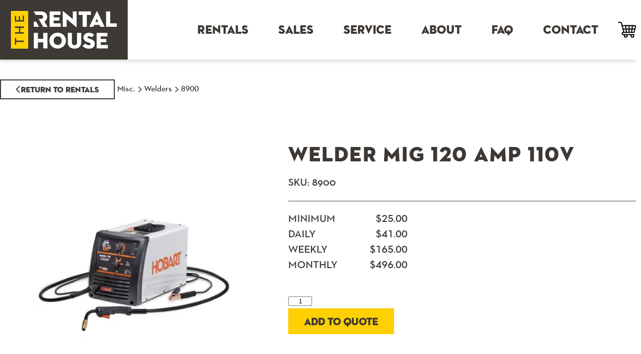

--- FILE ---
content_type: text/html; charset=UTF-8
request_url: https://therentalhouse.com/rentals/welder-mig-120-amp-110v/
body_size: 17503
content:

<!doctype html>
<!--[if lt IE 9]><html class="no-js ie lt-ie9 lt-ie8 lt-ie7" lang="en-US"> <![endif]-->
<!--[if IE 9]><html class="no-js ie ie9 lt-ie9 lt-ie8" lang="en-US"> <![endif]-->
<!--[if gt IE 9]><!--><html class="no-js" lang="en-US"> <!--<![endif]-->
<head>
		<script>
		document.addEventListener("DOMContentLoaded", function() {
			const htmlElement = document.querySelector("html");
			htmlElement.classList.remove("no-js");
			htmlElement.classList.add("js");
		});
	</script>
	<meta charset="UTF-8">
	<meta name="description" content="">
	<link rel="stylesheet" href="https://e7ae6qq2eiv.exactdn.com/wp-content/themes/rentalhouse/style.css" type="text/css" media="screen">
		<meta http-equiv="X-UA-Compatible" content="IE=edge">
	<meta name="viewport" content="width=device-width, initial-scale=1">
	<link rel="author" href="https://e7ae6qq2eiv.exactdn.com/wp-content/themes/rentalhouse/humans.txt">
	<link rel="pingback" href="https://therentalhouse.com/xmlrpc.php">
	<link rel="profile" href="http://gmpg.org/xfn/11">
	<meta name='robots' content='index, follow, max-image-preview:large, max-snippet:-1, max-video-preview:-1' />

	<!-- This site is optimized with the Yoast SEO plugin v26.2 - https://yoast.com/wordpress/plugins/seo/ -->
	<title>Welder Mig 120 Amp 110V - The Rental House</title>
<link rel='preconnect' href='//cs.iubenda.com' />
<link rel='preconnect' href='//www.googletagmanager.com' />
<link rel='dns-prefetch' href='//cs.iubenda.com' />
<link rel='dns-prefetch' href='//www.googletagmanager.com' />

	<link rel="canonical" href="https://therentalhouse.com/rentals/welder-mig-120-amp-110v/" />
	<meta property="og:locale" content="en_US" />
	<meta property="og:type" content="article" />
	<meta property="og:title" content="Welder Mig 120 Amp 110V - The Rental House" />
	<meta property="og:url" content="https://therentalhouse.com/rentals/welder-mig-120-amp-110v/" />
	<meta property="og:site_name" content="The Rental House" />
	<meta property="article:modified_time" content="2024-04-11T13:18:10+00:00" />
	<meta property="og:image" content="https://e7ae6qq2eiv.exactdn.com/wp-content/uploads/2023/10/8900.jpg" />
	<meta property="og:image:width" content="704" />
	<meta property="og:image:height" content="704" />
	<meta property="og:image:type" content="image/jpeg" />
	<meta name="twitter:card" content="summary_large_image" />
	<script type="application/ld+json" class="yoast-schema-graph">{"@context":"https://schema.org","@graph":[{"@type":"WebPage","@id":"https://therentalhouse.com/rentals/welder-mig-120-amp-110v/","url":"https://therentalhouse.com/rentals/welder-mig-120-amp-110v/","name":"Welder Mig 120 Amp 110V - The Rental House","isPartOf":{"@id":"https://therentalhouse.com/#website"},"primaryImageOfPage":{"@id":"https://therentalhouse.com/rentals/welder-mig-120-amp-110v/#primaryimage"},"image":{"@id":"https://therentalhouse.com/rentals/welder-mig-120-amp-110v/#primaryimage"},"thumbnailUrl":"https://e7ae6qq2eiv.exactdn.com/wp-content/uploads/2023/10/8900.jpg?strip=all&lossy=1&ssl=1","datePublished":"2023-10-23T21:23:43+00:00","dateModified":"2024-04-11T13:18:10+00:00","breadcrumb":{"@id":"https://therentalhouse.com/rentals/welder-mig-120-amp-110v/#breadcrumb"},"inLanguage":"en-US","potentialAction":[{"@type":"ReadAction","target":["https://therentalhouse.com/rentals/welder-mig-120-amp-110v/"]}]},{"@type":"ImageObject","inLanguage":"en-US","@id":"https://therentalhouse.com/rentals/welder-mig-120-amp-110v/#primaryimage","url":"https://e7ae6qq2eiv.exactdn.com/wp-content/uploads/2023/10/8900.jpg?strip=all&lossy=1&ssl=1","contentUrl":"https://e7ae6qq2eiv.exactdn.com/wp-content/uploads/2023/10/8900.jpg?strip=all&lossy=1&ssl=1","width":704,"height":704},{"@type":"BreadcrumbList","@id":"https://therentalhouse.com/rentals/welder-mig-120-amp-110v/#breadcrumb","itemListElement":[{"@type":"ListItem","position":1,"name":"Home","item":"https://therentalhouse.com/"},{"@type":"ListItem","position":2,"name":"Rentals","item":"https://therentalhouse.com/rentals/"},{"@type":"ListItem","position":3,"name":"Welder Mig 120 Amp 110V"}]},{"@type":"WebSite","@id":"https://therentalhouse.com/#website","url":"https://therentalhouse.com/","name":"The Rental House","description":"","potentialAction":[{"@type":"SearchAction","target":{"@type":"EntryPoint","urlTemplate":"https://therentalhouse.com/?s={search_term_string}"},"query-input":{"@type":"PropertyValueSpecification","valueRequired":true,"valueName":"search_term_string"}}],"inLanguage":"en-US"}]}</script>
	<!-- / Yoast SEO plugin. -->


<link rel='dns-prefetch' href='//e7ae6qq2eiv.exactdn.com' />
<link rel='preconnect' href='//e7ae6qq2eiv.exactdn.com' />
<link rel="alternate" type="application/rss+xml" title="The Rental House &raquo; Feed" href="https://therentalhouse.com/feed/" />
<link rel="alternate" type="application/rss+xml" title="The Rental House &raquo; Comments Feed" href="https://therentalhouse.com/comments/feed/" />
<link rel="alternate" title="oEmbed (JSON)" type="application/json+oembed" href="https://therentalhouse.com/wp-json/oembed/1.0/embed?url=https%3A%2F%2Ftherentalhouse.com%2Frentals%2Fwelder-mig-120-amp-110v%2F" />
<link rel="alternate" title="oEmbed (XML)" type="text/xml+oembed" href="https://therentalhouse.com/wp-json/oembed/1.0/embed?url=https%3A%2F%2Ftherentalhouse.com%2Frentals%2Fwelder-mig-120-amp-110v%2F&#038;format=xml" />
<style id='wp-img-auto-sizes-contain-inline-css' type='text/css'>
img:is([sizes=auto i],[sizes^="auto," i]){contain-intrinsic-size:3000px 1500px}
/*# sourceURL=wp-img-auto-sizes-contain-inline-css */
</style>
<style id='wp-emoji-styles-inline-css' type='text/css'>

	img.wp-smiley, img.emoji {
		display: inline !important;
		border: none !important;
		box-shadow: none !important;
		height: 1em !important;
		width: 1em !important;
		margin: 0 0.07em !important;
		vertical-align: -0.1em !important;
		background: none !important;
		padding: 0 !important;
	}
/*# sourceURL=wp-emoji-styles-inline-css */
</style>
<style id='wp-block-library-inline-css' type='text/css'>
:root{--wp-block-synced-color:#7a00df;--wp-block-synced-color--rgb:122,0,223;--wp-bound-block-color:var(--wp-block-synced-color);--wp-editor-canvas-background:#ddd;--wp-admin-theme-color:#007cba;--wp-admin-theme-color--rgb:0,124,186;--wp-admin-theme-color-darker-10:#006ba1;--wp-admin-theme-color-darker-10--rgb:0,107,160.5;--wp-admin-theme-color-darker-20:#005a87;--wp-admin-theme-color-darker-20--rgb:0,90,135;--wp-admin-border-width-focus:2px}@media (min-resolution:192dpi){:root{--wp-admin-border-width-focus:1.5px}}.wp-element-button{cursor:pointer}:root .has-very-light-gray-background-color{background-color:#eee}:root .has-very-dark-gray-background-color{background-color:#313131}:root .has-very-light-gray-color{color:#eee}:root .has-very-dark-gray-color{color:#313131}:root .has-vivid-green-cyan-to-vivid-cyan-blue-gradient-background{background:linear-gradient(135deg,#00d084,#0693e3)}:root .has-purple-crush-gradient-background{background:linear-gradient(135deg,#34e2e4,#4721fb 50%,#ab1dfe)}:root .has-hazy-dawn-gradient-background{background:linear-gradient(135deg,#faaca8,#dad0ec)}:root .has-subdued-olive-gradient-background{background:linear-gradient(135deg,#fafae1,#67a671)}:root .has-atomic-cream-gradient-background{background:linear-gradient(135deg,#fdd79a,#004a59)}:root .has-nightshade-gradient-background{background:linear-gradient(135deg,#330968,#31cdcf)}:root .has-midnight-gradient-background{background:linear-gradient(135deg,#020381,#2874fc)}:root{--wp--preset--font-size--normal:16px;--wp--preset--font-size--huge:42px}.has-regular-font-size{font-size:1em}.has-larger-font-size{font-size:2.625em}.has-normal-font-size{font-size:var(--wp--preset--font-size--normal)}.has-huge-font-size{font-size:var(--wp--preset--font-size--huge)}.has-text-align-center{text-align:center}.has-text-align-left{text-align:left}.has-text-align-right{text-align:right}.has-fit-text{white-space:nowrap!important}#end-resizable-editor-section{display:none}.aligncenter{clear:both}.items-justified-left{justify-content:flex-start}.items-justified-center{justify-content:center}.items-justified-right{justify-content:flex-end}.items-justified-space-between{justify-content:space-between}.screen-reader-text{border:0;clip-path:inset(50%);height:1px;margin:-1px;overflow:hidden;padding:0;position:absolute;width:1px;word-wrap:normal!important}.screen-reader-text:focus{background-color:#ddd;clip-path:none;color:#444;display:block;font-size:1em;height:auto;left:5px;line-height:normal;padding:15px 23px 14px;text-decoration:none;top:5px;width:auto;z-index:100000}html :where(.has-border-color){border-style:solid}html :where([style*=border-top-color]){border-top-style:solid}html :where([style*=border-right-color]){border-right-style:solid}html :where([style*=border-bottom-color]){border-bottom-style:solid}html :where([style*=border-left-color]){border-left-style:solid}html :where([style*=border-width]){border-style:solid}html :where([style*=border-top-width]){border-top-style:solid}html :where([style*=border-right-width]){border-right-style:solid}html :where([style*=border-bottom-width]){border-bottom-style:solid}html :where([style*=border-left-width]){border-left-style:solid}html :where(img[class*=wp-image-]){height:auto;max-width:100%}:where(figure){margin:0 0 1em}html :where(.is-position-sticky){--wp-admin--admin-bar--position-offset:var(--wp-admin--admin-bar--height,0px)}@media screen and (max-width:600px){html :where(.is-position-sticky){--wp-admin--admin-bar--position-offset:0px}}

/*# sourceURL=wp-block-library-inline-css */
</style><link rel='stylesheet' id='wc-blocks-style-css' href='https://e7ae6qq2eiv.exactdn.com/wp-content/plugins/woocommerce/assets/client/blocks/wc-blocks.css?ver=wc-10.3.4' type='text/css' media='all' />
<style id='global-styles-inline-css' type='text/css'>
:root{--wp--preset--aspect-ratio--square: 1;--wp--preset--aspect-ratio--4-3: 4/3;--wp--preset--aspect-ratio--3-4: 3/4;--wp--preset--aspect-ratio--3-2: 3/2;--wp--preset--aspect-ratio--2-3: 2/3;--wp--preset--aspect-ratio--16-9: 16/9;--wp--preset--aspect-ratio--9-16: 9/16;--wp--preset--color--black: #000000;--wp--preset--color--cyan-bluish-gray: #abb8c3;--wp--preset--color--white: #ffffff;--wp--preset--color--pale-pink: #f78da7;--wp--preset--color--vivid-red: #cf2e2e;--wp--preset--color--luminous-vivid-orange: #ff6900;--wp--preset--color--luminous-vivid-amber: #fcb900;--wp--preset--color--light-green-cyan: #7bdcb5;--wp--preset--color--vivid-green-cyan: #00d084;--wp--preset--color--pale-cyan-blue: #8ed1fc;--wp--preset--color--vivid-cyan-blue: #0693e3;--wp--preset--color--vivid-purple: #9b51e0;--wp--preset--gradient--vivid-cyan-blue-to-vivid-purple: linear-gradient(135deg,rgb(6,147,227) 0%,rgb(155,81,224) 100%);--wp--preset--gradient--light-green-cyan-to-vivid-green-cyan: linear-gradient(135deg,rgb(122,220,180) 0%,rgb(0,208,130) 100%);--wp--preset--gradient--luminous-vivid-amber-to-luminous-vivid-orange: linear-gradient(135deg,rgb(252,185,0) 0%,rgb(255,105,0) 100%);--wp--preset--gradient--luminous-vivid-orange-to-vivid-red: linear-gradient(135deg,rgb(255,105,0) 0%,rgb(207,46,46) 100%);--wp--preset--gradient--very-light-gray-to-cyan-bluish-gray: linear-gradient(135deg,rgb(238,238,238) 0%,rgb(169,184,195) 100%);--wp--preset--gradient--cool-to-warm-spectrum: linear-gradient(135deg,rgb(74,234,220) 0%,rgb(151,120,209) 20%,rgb(207,42,186) 40%,rgb(238,44,130) 60%,rgb(251,105,98) 80%,rgb(254,248,76) 100%);--wp--preset--gradient--blush-light-purple: linear-gradient(135deg,rgb(255,206,236) 0%,rgb(152,150,240) 100%);--wp--preset--gradient--blush-bordeaux: linear-gradient(135deg,rgb(254,205,165) 0%,rgb(254,45,45) 50%,rgb(107,0,62) 100%);--wp--preset--gradient--luminous-dusk: linear-gradient(135deg,rgb(255,203,112) 0%,rgb(199,81,192) 50%,rgb(65,88,208) 100%);--wp--preset--gradient--pale-ocean: linear-gradient(135deg,rgb(255,245,203) 0%,rgb(182,227,212) 50%,rgb(51,167,181) 100%);--wp--preset--gradient--electric-grass: linear-gradient(135deg,rgb(202,248,128) 0%,rgb(113,206,126) 100%);--wp--preset--gradient--midnight: linear-gradient(135deg,rgb(2,3,129) 0%,rgb(40,116,252) 100%);--wp--preset--font-size--small: 13px;--wp--preset--font-size--medium: 20px;--wp--preset--font-size--large: 36px;--wp--preset--font-size--x-large: 42px;--wp--preset--spacing--20: 0.44rem;--wp--preset--spacing--30: 0.67rem;--wp--preset--spacing--40: 1rem;--wp--preset--spacing--50: 1.5rem;--wp--preset--spacing--60: 2.25rem;--wp--preset--spacing--70: 3.38rem;--wp--preset--spacing--80: 5.06rem;--wp--preset--shadow--natural: 6px 6px 9px rgba(0, 0, 0, 0.2);--wp--preset--shadow--deep: 12px 12px 50px rgba(0, 0, 0, 0.4);--wp--preset--shadow--sharp: 6px 6px 0px rgba(0, 0, 0, 0.2);--wp--preset--shadow--outlined: 6px 6px 0px -3px rgb(255, 255, 255), 6px 6px rgb(0, 0, 0);--wp--preset--shadow--crisp: 6px 6px 0px rgb(0, 0, 0);}:where(.is-layout-flex){gap: 0.5em;}:where(.is-layout-grid){gap: 0.5em;}body .is-layout-flex{display: flex;}.is-layout-flex{flex-wrap: wrap;align-items: center;}.is-layout-flex > :is(*, div){margin: 0;}body .is-layout-grid{display: grid;}.is-layout-grid > :is(*, div){margin: 0;}:where(.wp-block-columns.is-layout-flex){gap: 2em;}:where(.wp-block-columns.is-layout-grid){gap: 2em;}:where(.wp-block-post-template.is-layout-flex){gap: 1.25em;}:where(.wp-block-post-template.is-layout-grid){gap: 1.25em;}.has-black-color{color: var(--wp--preset--color--black) !important;}.has-cyan-bluish-gray-color{color: var(--wp--preset--color--cyan-bluish-gray) !important;}.has-white-color{color: var(--wp--preset--color--white) !important;}.has-pale-pink-color{color: var(--wp--preset--color--pale-pink) !important;}.has-vivid-red-color{color: var(--wp--preset--color--vivid-red) !important;}.has-luminous-vivid-orange-color{color: var(--wp--preset--color--luminous-vivid-orange) !important;}.has-luminous-vivid-amber-color{color: var(--wp--preset--color--luminous-vivid-amber) !important;}.has-light-green-cyan-color{color: var(--wp--preset--color--light-green-cyan) !important;}.has-vivid-green-cyan-color{color: var(--wp--preset--color--vivid-green-cyan) !important;}.has-pale-cyan-blue-color{color: var(--wp--preset--color--pale-cyan-blue) !important;}.has-vivid-cyan-blue-color{color: var(--wp--preset--color--vivid-cyan-blue) !important;}.has-vivid-purple-color{color: var(--wp--preset--color--vivid-purple) !important;}.has-black-background-color{background-color: var(--wp--preset--color--black) !important;}.has-cyan-bluish-gray-background-color{background-color: var(--wp--preset--color--cyan-bluish-gray) !important;}.has-white-background-color{background-color: var(--wp--preset--color--white) !important;}.has-pale-pink-background-color{background-color: var(--wp--preset--color--pale-pink) !important;}.has-vivid-red-background-color{background-color: var(--wp--preset--color--vivid-red) !important;}.has-luminous-vivid-orange-background-color{background-color: var(--wp--preset--color--luminous-vivid-orange) !important;}.has-luminous-vivid-amber-background-color{background-color: var(--wp--preset--color--luminous-vivid-amber) !important;}.has-light-green-cyan-background-color{background-color: var(--wp--preset--color--light-green-cyan) !important;}.has-vivid-green-cyan-background-color{background-color: var(--wp--preset--color--vivid-green-cyan) !important;}.has-pale-cyan-blue-background-color{background-color: var(--wp--preset--color--pale-cyan-blue) !important;}.has-vivid-cyan-blue-background-color{background-color: var(--wp--preset--color--vivid-cyan-blue) !important;}.has-vivid-purple-background-color{background-color: var(--wp--preset--color--vivid-purple) !important;}.has-black-border-color{border-color: var(--wp--preset--color--black) !important;}.has-cyan-bluish-gray-border-color{border-color: var(--wp--preset--color--cyan-bluish-gray) !important;}.has-white-border-color{border-color: var(--wp--preset--color--white) !important;}.has-pale-pink-border-color{border-color: var(--wp--preset--color--pale-pink) !important;}.has-vivid-red-border-color{border-color: var(--wp--preset--color--vivid-red) !important;}.has-luminous-vivid-orange-border-color{border-color: var(--wp--preset--color--luminous-vivid-orange) !important;}.has-luminous-vivid-amber-border-color{border-color: var(--wp--preset--color--luminous-vivid-amber) !important;}.has-light-green-cyan-border-color{border-color: var(--wp--preset--color--light-green-cyan) !important;}.has-vivid-green-cyan-border-color{border-color: var(--wp--preset--color--vivid-green-cyan) !important;}.has-pale-cyan-blue-border-color{border-color: var(--wp--preset--color--pale-cyan-blue) !important;}.has-vivid-cyan-blue-border-color{border-color: var(--wp--preset--color--vivid-cyan-blue) !important;}.has-vivid-purple-border-color{border-color: var(--wp--preset--color--vivid-purple) !important;}.has-vivid-cyan-blue-to-vivid-purple-gradient-background{background: var(--wp--preset--gradient--vivid-cyan-blue-to-vivid-purple) !important;}.has-light-green-cyan-to-vivid-green-cyan-gradient-background{background: var(--wp--preset--gradient--light-green-cyan-to-vivid-green-cyan) !important;}.has-luminous-vivid-amber-to-luminous-vivid-orange-gradient-background{background: var(--wp--preset--gradient--luminous-vivid-amber-to-luminous-vivid-orange) !important;}.has-luminous-vivid-orange-to-vivid-red-gradient-background{background: var(--wp--preset--gradient--luminous-vivid-orange-to-vivid-red) !important;}.has-very-light-gray-to-cyan-bluish-gray-gradient-background{background: var(--wp--preset--gradient--very-light-gray-to-cyan-bluish-gray) !important;}.has-cool-to-warm-spectrum-gradient-background{background: var(--wp--preset--gradient--cool-to-warm-spectrum) !important;}.has-blush-light-purple-gradient-background{background: var(--wp--preset--gradient--blush-light-purple) !important;}.has-blush-bordeaux-gradient-background{background: var(--wp--preset--gradient--blush-bordeaux) !important;}.has-luminous-dusk-gradient-background{background: var(--wp--preset--gradient--luminous-dusk) !important;}.has-pale-ocean-gradient-background{background: var(--wp--preset--gradient--pale-ocean) !important;}.has-electric-grass-gradient-background{background: var(--wp--preset--gradient--electric-grass) !important;}.has-midnight-gradient-background{background: var(--wp--preset--gradient--midnight) !important;}.has-small-font-size{font-size: var(--wp--preset--font-size--small) !important;}.has-medium-font-size{font-size: var(--wp--preset--font-size--medium) !important;}.has-large-font-size{font-size: var(--wp--preset--font-size--large) !important;}.has-x-large-font-size{font-size: var(--wp--preset--font-size--x-large) !important;}
/*# sourceURL=global-styles-inline-css */
</style>

<style id='classic-theme-styles-inline-css' type='text/css'>
/*! This file is auto-generated */
.wp-block-button__link{color:#fff;background-color:#32373c;border-radius:9999px;box-shadow:none;text-decoration:none;padding:calc(.667em + 2px) calc(1.333em + 2px);font-size:1.125em}.wp-block-file__button{background:#32373c;color:#fff;text-decoration:none}
/*# sourceURL=/wp-includes/css/classic-themes.min.css */
</style>
<link rel='stylesheet' id='photoswipe-css' href='https://e7ae6qq2eiv.exactdn.com/wp-content/plugins/woocommerce/assets/css/photoswipe/photoswipe.min.css?ver=10.3.4' type='text/css' media='all' />
<link rel='stylesheet' id='photoswipe-default-skin-css' href='https://e7ae6qq2eiv.exactdn.com/wp-content/plugins/woocommerce/assets/css/photoswipe/default-skin/default-skin.min.css?ver=10.3.4' type='text/css' media='all' />
<link rel='stylesheet' id='woocommerce-layout-css' href='https://e7ae6qq2eiv.exactdn.com/wp-content/plugins/woocommerce/assets/css/woocommerce-layout.css?ver=10.3.4' type='text/css' media='all' />
<link rel='stylesheet' id='woocommerce-smallscreen-css' href='https://e7ae6qq2eiv.exactdn.com/wp-content/plugins/woocommerce/assets/css/woocommerce-smallscreen.css?ver=10.3.4' type='text/css' media='only screen and (max-width: 768px)' />
<link rel='stylesheet' id='woocommerce-general-css' href='https://e7ae6qq2eiv.exactdn.com/wp-content/plugins/woocommerce/assets/css/woocommerce.css?ver=10.3.4' type='text/css' media='all' />
<style id='woocommerce-inline-inline-css' type='text/css'>
.woocommerce form .form-row .required { visibility: visible; }
/*# sourceURL=woocommerce-inline-inline-css */
</style>
<link rel='stylesheet' id='brands-styles-css' href='https://e7ae6qq2eiv.exactdn.com/wp-content/plugins/woocommerce/assets/css/brands.css?ver=10.3.4' type='text/css' media='all' />
<link rel='stylesheet' id='my-style-css' href='https://e7ae6qq2eiv.exactdn.com/wp-content/themes/rentalhouse/static/css/main.css?ver=1746031654' type='text/css' media='all' />
<link rel='stylesheet' id='slick-style-css' href='https://e7ae6qq2eiv.exactdn.com/wp-content/themes/rentalhouse/slick/slick.css?m=1746031687' type='text/css' media='all' />
<script type="text/javascript" src="https://e7ae6qq2eiv.exactdn.com/wp-includes/js/jquery/jquery.min.js?ver=3.7.1" id="jquery-core-js"></script>
<script type="text/javascript" src="https://e7ae6qq2eiv.exactdn.com/wp-includes/js/jquery/jquery-migrate.min.js?ver=3.4.1" id="jquery-migrate-js"></script>
<script type="text/javascript" src="https://e7ae6qq2eiv.exactdn.com/wp-content/plugins/woocommerce/assets/js/jquery-blockui/jquery.blockUI.min.js?ver=2.7.0-wc.10.3.4" id="wc-jquery-blockui-js" defer="defer" data-wp-strategy="defer"></script>
<script type="text/javascript" id="wc-add-to-cart-js-extra">
/* <![CDATA[ */
var wc_add_to_cart_params = {"ajax_url":"/wp-admin/admin-ajax.php","wc_ajax_url":"/?wc-ajax=%%endpoint%%","i18n_view_cart":"View cart","cart_url":"https://therentalhouse.com/cart/","is_cart":"","cart_redirect_after_add":"no"};
//# sourceURL=wc-add-to-cart-js-extra
/* ]]> */
</script>
<script type="text/javascript" src="https://e7ae6qq2eiv.exactdn.com/wp-content/plugins/woocommerce/assets/js/frontend/add-to-cart.min.js?ver=10.3.4" id="wc-add-to-cart-js" defer="defer" data-wp-strategy="defer"></script>
<script type="text/javascript" src="https://e7ae6qq2eiv.exactdn.com/wp-content/plugins/woocommerce/assets/js/flexslider/jquery.flexslider.min.js?ver=2.7.2-wc.10.3.4" id="wc-flexslider-js" defer="defer" data-wp-strategy="defer"></script>
<script type="text/javascript" src="https://e7ae6qq2eiv.exactdn.com/wp-content/plugins/woocommerce/assets/js/photoswipe/photoswipe.min.js?ver=4.1.1-wc.10.3.4" id="wc-photoswipe-js" defer="defer" data-wp-strategy="defer"></script>
<script type="text/javascript" src="https://e7ae6qq2eiv.exactdn.com/wp-content/plugins/woocommerce/assets/js/photoswipe/photoswipe-ui-default.min.js?ver=4.1.1-wc.10.3.4" id="wc-photoswipe-ui-default-js" defer="defer" data-wp-strategy="defer"></script>
<script type="text/javascript" id="wc-single-product-js-extra">
/* <![CDATA[ */
var wc_single_product_params = {"i18n_required_rating_text":"Please select a rating","i18n_rating_options":["1 of 5 stars","2 of 5 stars","3 of 5 stars","4 of 5 stars","5 of 5 stars"],"i18n_product_gallery_trigger_text":"View full-screen image gallery","review_rating_required":"yes","flexslider":{"rtl":false,"animation":"slide","smoothHeight":true,"directionNav":false,"controlNav":"thumbnails","slideshow":false,"animationSpeed":500,"animationLoop":false,"allowOneSlide":false},"zoom_enabled":"","zoom_options":[],"photoswipe_enabled":"1","photoswipe_options":{"shareEl":false,"closeOnScroll":false,"history":false,"hideAnimationDuration":0,"showAnimationDuration":0},"flexslider_enabled":"1"};
//# sourceURL=wc-single-product-js-extra
/* ]]> */
</script>
<script type="text/javascript" src="https://e7ae6qq2eiv.exactdn.com/wp-content/plugins/woocommerce/assets/js/frontend/single-product.min.js?ver=10.3.4" id="wc-single-product-js" defer="defer" data-wp-strategy="defer"></script>
<script type="text/javascript" src="https://e7ae6qq2eiv.exactdn.com/wp-content/plugins/woocommerce/assets/js/js-cookie/js.cookie.min.js?ver=2.1.4-wc.10.3.4" id="wc-js-cookie-js" defer="defer" data-wp-strategy="defer"></script>
<script type="text/javascript" id="woocommerce-js-extra">
/* <![CDATA[ */
var woocommerce_params = {"ajax_url":"/wp-admin/admin-ajax.php","wc_ajax_url":"/?wc-ajax=%%endpoint%%","i18n_password_show":"Show password","i18n_password_hide":"Hide password"};
//# sourceURL=woocommerce-js-extra
/* ]]> */
</script>
<script type="text/javascript" src="https://e7ae6qq2eiv.exactdn.com/wp-content/plugins/woocommerce/assets/js/frontend/woocommerce.min.js?ver=10.3.4" id="woocommerce-js" defer="defer" data-wp-strategy="defer"></script>
<script type="text/javascript" src="https://e7ae6qq2eiv.exactdn.com/wp-content/themes/rentalhouse/static/js/all.min.js?ver=1" id="my-script-js"></script>
<script type="text/javascript" src="https://e7ae6qq2eiv.exactdn.com/wp-content/themes/rentalhouse/slick/slick.min.js?ver=1" id="slick-script-js"></script>
<link rel="https://api.w.org/" href="https://therentalhouse.com/wp-json/" /><link rel="alternate" title="JSON" type="application/json" href="https://therentalhouse.com/wp-json/wp/v2/product/2954" /><link rel="EditURI" type="application/rsd+xml" title="RSD" href="https://therentalhouse.com/xmlrpc.php?rsd" />
<meta name="generator" content="WordPress 6.9" />
<meta name="generator" content="WooCommerce 10.3.4" />
<link rel='shortlink' href='https://therentalhouse.com/?p=2954' />
	<noscript><style>.woocommerce-product-gallery{ opacity: 1 !important; }</style></noscript>
	<style type="text/css" id="filter-everything-inline-css">.wpc-orderby-select{width:100%}.wpc-filters-open-button-container{display:none}.wpc-debug-message{padding:16px;font-size:14px;border:1px dashed #ccc;margin-bottom:20px}.wpc-debug-title{visibility:hidden}.wpc-button-inner,.wpc-chip-content{display:flex;align-items:center}.wpc-icon-html-wrapper{position:relative;margin-right:10px;top:2px}.wpc-icon-html-wrapper span{display:block;height:1px;width:18px;border-radius:3px;background:#2c2d33;margin-bottom:4px;position:relative}span.wpc-icon-line-1:after,span.wpc-icon-line-2:after,span.wpc-icon-line-3:after{content:"";display:block;width:3px;height:3px;border:1px solid #2c2d33;background-color:#fff;position:absolute;top:-2px;box-sizing:content-box}span.wpc-icon-line-3:after{border-radius:50%;left:2px}span.wpc-icon-line-1:after{border-radius:50%;left:5px}span.wpc-icon-line-2:after{border-radius:50%;left:12px}body .wpc-filters-open-button-container a.wpc-filters-open-widget,body .wpc-filters-open-button-container a.wpc-open-close-filters-button{display:inline-block;text-align:left;border:1px solid #2c2d33;border-radius:2px;line-height:1.5;padding:7px 12px;background-color:transparent;color:#2c2d33;box-sizing:border-box;text-decoration:none!important;font-weight:400;transition:none;position:relative}@media screen and (max-width:768px){.wpc_show_bottom_widget .wpc-filters-open-button-container,.wpc_show_open_close_button .wpc-filters-open-button-container{display:block}.wpc_show_bottom_widget .wpc-filters-open-button-container{margin-top:1em;margin-bottom:1em}}</style>

  								<script type="text/javascript">
		var _iub = _iub || [];
		_iub.csConfiguration = {"askConsentAtCookiePolicyUpdate":true,"countryDetection":true,"enableFadp":true,"enableLgpd":true,"enableUspr":true,"floatingPreferencesButtonDisplay":"bottom-right","lang":"en","perPurposeConsent":true,"siteId":3341683,"whitelabel":false,"cookiePolicyId":37922417, "banner":{ "acceptButtonDisplay":true,"closeButtonDisplay":false,"customizeButtonDisplay":true,"explicitWithdrawal":true,"listPurposes":true,"position":"float-bottom-right","rejectButtonDisplay":true }};
		</script>
		<script type="text/javascript" src="https://cs.iubenda.com/autoblocking/3341683.js"></script>
		<script type="text/javascript" src="//cdn.iubenda.com/cs/gpp/stub.js"></script>
		<script type="text/javascript" src="//cdn.iubenda.com/cs/iubenda_cs.js" charset="UTF-8" async></script>

				<link rel="apple-touch-icon" sizes="180x180" href="/favicon/apple-touch-icon.png">
		<link rel="icon" type="image/png" sizes="32x32" href="/favicon/favicon-32x32.png">
		<link rel="icon" type="image/png" sizes="16x16" href="/favicon/favicon-16x16.png">
		<link rel="manifest" href="/favicon/site.webmanifest">
		<link rel="mask-icon" href="/favicon/safari-pinned-tab.svg" color="#fed002">
		<link rel="shortcut icon" href="/favicon/favicon.ico">
		<meta name="msapplication-TileColor" content="#3d3834">
		<meta name="msapplication-config" content="/favicon/browserconfig.xml">
		<meta name="theme-color" content="#fed002">
		
		<!-- Google Tag Manager -->
		<script>(function(w,d,s,l,i){w[l]=w[l]||[];w[l].push({'gtm.start':
		new Date().getTime(),event:'gtm.js'});var f=d.getElementsByTagName(s)[0],
		j=d.createElement(s),dl=l!='dataLayer'?'&l='+l:'';j.async=true;j.src=
		'https://www.googletagmanager.com/gtm.js?id='+i+dl;f.parentNode.insertBefore(j,f);
		})(window,document,'script','dataLayer','GTM-WQP4Q9TG');</script>
		<!-- End Google Tag Manager -->

	</head>

	<body class="wp-singular product-template-default single single-product postid-2954 wp-theme-rentalhouse theme-rentalhouse woocommerce woocommerce-page woocommerce-no-js " data-template="base.twig">

		<!-- Google Tag Manager (noscript) -->
		<noscript><iframe src="https://www.googletagmanager.com/ns.html?id=GTM-WQP4Q9TG" 
		height="0" width="0" style="display:none;visibility:hidden"></iframe></noscript>
		<!-- End Google Tag Manager (noscript) -->

		<a class="skip-link screen-reader-text" href="#content">Skip to content</a>
				
<div id="dev-tools" class="dev-tools" aria-hidden="true">
  <button id="dev-tools-toggle" class="dev-tools__toggle" title="Dev tools">
    <span class="chevron icon--xs"><img src="https://e7ae6qq2eiv.exactdn.com/wp-content/themes/rentalhouse/static/images/icons/chevron.svg" alt=""></span>
    <span class="wrench icon--sm"><img src="https://e7ae6qq2eiv.exactdn.com/wp-content/themes/rentalhouse/static/images/icons/wrench.svg" alt=""></span>
  </button>
  <div class="dev-tools__controls">
    <p class="dev-tools__label">Dev tools:</p>
    <div class="animation">
            <button id="static" class="active" tabindex="-1">Static</button>
            <button id="animated" tabindex="-1">Animated</button>
            <button id="loop" tabindex="-1" title="Loop animations">
        <span class="refresh icon--xs"><img src="https://e7ae6qq2eiv.exactdn.com/wp-content/themes/rentalhouse/static/images/icons/refresh.svg" alt=""></span>
      </button>
    </div>
        <button id="clearStorage" tabindex="-1">Clear storage & refresh</button>
        <button id="labels" tabindex="-1">Show admin labels</button>
  </div>
</div>														
								
			<header id="site-header" class="">

  
    <div id="nav-bar--fixed">
    <div class="content width--1600">
            <div class="nav-bar__left">
        <a href="https://therentalhouse.com" id="header-logo" class="header__logo" aria-label="The Rental House">
                    <?xml version="1.0" encoding="UTF-8"?><svg xmlns="http://www.w3.org/2000/svg" viewBox="0 0 216.9 101.2"><rect width="216.9" height="101.2" fill="#3d3935"/><path d="m18.6,82.6h29.4V18.6h-29.4v64Zm22.1-11.3h-13.3v4.6h-2.1v-11.5h2.1v4.6h13.3v2.3Zm0-23.9h-6.4v7.4h6.4v2.4h-15.4v-2.4h6.9v-7.4h-6.9v-2.4h15.5v2.4h-.1Zm0-10.7h-15.4v-9.8h2.1v7.4h4.5v-6.6h2.1v6.6h4.6v-7.7h2.1s0,10.1,0,10.1Z" fill="#fed103"/><path d="m73.5,55.9h7v26.3h-7v-10.3h-9.1v10.3h-7.1v-26.3h7.1v10.1h9.1v-10.1Zm10.3,13.1c0-7.9,6.5-13.5,14.1-13.5s14.1,5.5,14.1,13.5-6.5,13.5-14,13.5-14.2-5.5-14.2-13.5m21.1,0c0-4.1-2.5-7.3-6.9-7.3s-6.9,3.2-6.9,7.3,2.5,7.4,6.9,7.4,6.9-3.2,6.9-7.4m10.2,3v-16.1h7v16.1c0,3,1.4,4.7,4.4,4.7s4.4-1.7,4.4-4.7v-16.1h7v16.1c0,7.1-4.8,10.6-11.4,10.6s-11.4-3.5-11.4-10.6m25,5.7l5.1-3.8c1.3,1.6,2.9,2.9,5.5,2.9,2.1,0,3.3-.6,3.3-2.1,0-1.1-.9-1.7-2.6-2.2l-3.1-1c-3.8-1.3-6.5-3.6-6.5-7.9,0-5.2,4.3-7.9,9-7.9s7.4,1.7,9,3.5l-4,4.2c-1.1-1.1-2.5-1.9-4.6-1.9-1.7,0-2.6.8-2.6,1.8s.6,1.5,1.9,1.9l3.5,1.2c5.3,1.7,7,4.3,7,8,0,4.8-3,8.3-10,8.3-5.9-.1-9.3-2.8-10.9-5m24.1-21.8h18.4v5.9h-11.4v4.3h9.5v5.6h-9.5v4.6h12v5.9h-19v-26.3ZM84.2,19.3h18.5v5.9h-11.5v4.3h9.6v5.6h-9.6v4.6h12v5.9h-19v-26.3Zm29,13.2v13.1h-6.6v-26.7c0-.2.1-.4.5-.1l16.5,13.6v-13.1h6.6v26.7c0,.3-.1.4-.5.1l-16.5-13.6Zm27.2-7.3h-6.9v-5.9h20.9v5.9h-6.9v20.4h-7.1v-20.4Zm28.6,17.2h-9.2l-1.3,3.2h-6.9l12.8-26.8c.1-.3.3-.3.5,0l12.8,26.8h-7.3l-1.4-3.2Zm-7-5.1h4.8l-2.4-5.6-2.4,5.6Zm18.1-18h7v20.4h11.2v5.9h-18.2v-26.3Zm-122.8,0l3.4,6h8.8c2.4,0,3.7,1.2,3.7,3.4s-1.3,3.4-3.7,3.4h-3.9l7.7,13.6h7.6l-5.5-9.3c3.1-1.4,4.8-4.2,4.8-7.7,0-5.4-3.7-9.3-10.4-9.3l-12.5-.1h0Zm4,17.3h-4v9h9.1l-5.1-9Z" fill="#fff"/></svg>
        </a>
      </div>
            <div class="nav-bar__right">
        <nav id="nav-bar__menu">
          	<ul class="menu" role="menu">
			<li class=" menu-item menu-item-type-post_type menu-item-object-page current_page_parent menu-item-110">  
			<a target="_self" href="https://therentalhouse.com/rentals/">
				Rentals
			</a>
					</li>
			<li class=" menu-item menu-item-type-post_type menu-item-object-page menu-item-643">  
			<a target="_self" href="https://therentalhouse.com/sales/">
				Sales
			</a>
					</li>
			<li class=" menu-item menu-item-type-post_type menu-item-object-page menu-item-168">  
			<a target="_self" href="https://therentalhouse.com/service/">
				Service
			</a>
					</li>
			<li class=" menu-item menu-item-type-post_type menu-item-object-page menu-item-130">  
			<a target="_self" href="https://therentalhouse.com/about/">
				About
			</a>
					</li>
			<li class=" menu-item menu-item-type-post_type menu-item-object-page menu-item-2840">  
			<a target="_self" href="https://therentalhouse.com/faq/">
				FAQ
			</a>
					</li>
			<li class=" menu-item menu-item-type-custom menu-item-object-custom menu-item-169">  
			<a target="_self" href="#contact">
				Contact
			</a>
					</li>
		</ul>
        </nav>
                
<a id="header-cart" href="/cart" target="_self" class="empty">
    <span class="svg_wrapper">
    <svg xmlns="http://www.w3.org/2000/svg" width="36.389" height="32.462" viewBox="0 0 36.389 32.462">
  <path d="M10.519,52.6a1.2,1.2,0,0,1,0-2.395c4.418.015,16.072,0,20.631.007a2.65,2.65,0,0,0,2.594-2.063l2.589-11.21a2.154,2.154,0,0,0-2.09-2.639c-1.834,0-17.4-.07-25.375-.1L7.6,29.512a2.582,2.582,0,0,0-2.487-1.9H1.067a1.067,1.067,0,1,0,0,2.133H5.116a.444.444,0,0,1,.428.327L10.4,48.079a3.329,3.329,0,0,0-3.209,3.386,3.347,3.347,0,0,0,3.33,3.273h1.555a3.733,3.733,0,1,0,6.745,0h6.735a3.734,3.734,0,1,0,6.718-.056,1.066,1.066,0,0,0-.34-2.077Zm6.528,3.733a1.6,1.6,0,1,1-1.6-1.6h0A1.6,1.6,0,0,1,17.047,56.338Zm11.88,1.6a1.6,1.6,0,0,1-.026-3.2h.052a1.6,1.6,0,0,1-.026,3.2ZM34.25,36.446a.017.017,0,0,1,0,.018l-1.091,4.723H29.47l.629-4.766,4.135.017A.017.017,0,0,1,34.25,36.446Zm-11,11.638V43.32h3.783l-.629,4.763Zm-5.289,0L17.33,43.32h3.79v4.763Zm-4.91,0h0a.578.578,0,0,1-.557-.425L11.325,43.32h3.854l.634,4.763Zm3.993-6.9-.641-4.821,4.715.019v4.8Zm6.207,0V36.393l4.695.019-.63,4.775Zm-9-4.83.643,4.83H10.75L9.443,36.338Zm16.9,11.726H28.56l.629-4.763h3.482l-1.005,4.353A.527.527,0,0,1,31.15,48.083Z" transform="translate(0 -27.609)"/>
</svg>

  </span>
    </a>                <div class="hamburger_wrapper">
  <button id="hamburger" class="button--modal-toggle" data-modal-id="nav-overlay" aria-label="Menu">
    <span class="hamburger__icon">
      <span class="hamburger__icon__top"></span>
      <span class="hamburger__icon__middle"></span>
      <span class="hamburger__icon__bottom"></span>
    </span>
      </button>
</div>      </div>
    </div>
        <div id="search" class="nav-bar__search admin-only js-only">
  <span class="search__input_wrapper">
    <input class="search__input" type="text" placeholder="Search rentals">
  </span>
</div>  </div>

    <dialog id="nav-overlay" class="modal modal--hidden" aria-modal="true">
    	  
<div class="dummy--header">
        <div class="dummy--nav-bar"></div>
</div>    <div class="content width--default">
            <nav id="nav-overlay__menu" role="menu">
        	<ul class="menu" role="menu">
			<li class=" menu-item menu-item-type-post_type menu-item-object-page current_page_parent menu-item-110">  
			<a target="_self" href="https://therentalhouse.com/rentals/">
				Rentals
			</a>
					</li>
			<li class=" menu-item menu-item-type-post_type menu-item-object-page menu-item-643">  
			<a target="_self" href="https://therentalhouse.com/sales/">
				Sales
			</a>
					</li>
			<li class=" menu-item menu-item-type-post_type menu-item-object-page menu-item-168">  
			<a target="_self" href="https://therentalhouse.com/service/">
				Service
			</a>
					</li>
			<li class=" menu-item menu-item-type-post_type menu-item-object-page menu-item-130">  
			<a target="_self" href="https://therentalhouse.com/about/">
				About
			</a>
					</li>
			<li class=" menu-item menu-item-type-post_type menu-item-object-page menu-item-2840">  
			<a target="_self" href="https://therentalhouse.com/faq/">
				FAQ
			</a>
					</li>
			<li class=" menu-item menu-item-type-custom menu-item-object-custom menu-item-169">  
			<a target="_self" href="#contact">
				Contact
			</a>
					</li>
		</ul>
      </nav>
    </div>
  </dialog>
  
</header> 		
				<main id="content">

	
<div class="dummy--header">
        <div class="dummy--nav-bar"></div>
</div>
	<div class="woocommerce_before_single_product">
		<div class="content width--1600">
			<div class="woocommerce-notices-wrapper"></div>							
<nav id="breadcrumbs">
  <a target="_self" href="/rentals/" class="secondary-outline-button sm-button">
    <span class="icon chevron left">
      <svg xmlns="http://www.w3.org/2000/svg" viewBox="0 0 320 512"><!--! Font Awesome Pro 6.0.0 by @fontawesome - https://fontawesome.com License - https://fontawesome.com/license (Commercial License) Copyright 2022 Fonticons, Inc. --><path d="M96 480c-8.188 0-16.38-3.125-22.62-9.375c-12.5-12.5-12.5-32.75 0-45.25L242.8 256L73.38 86.63c-12.5-12.5-12.5-32.75 0-45.25s32.75-12.5 45.25 0l192 192c12.5 12.5 12.5 32.75 0 45.25l-192 192C112.4 476.9 104.2 480 96 480z"/></svg>
    </span>
    <span class="label">RETURN TO RENTALS</span>
  </a>
  <div class="breadcrumbs">
            <a target="_self" href="/products/?_sft_product_cat=misc-welders">
      <span class="label">Misc.</span>
    </a>
    <span class="icon chevron">
      <svg xmlns="http://www.w3.org/2000/svg" viewBox="0 0 320 512"><!--! Font Awesome Pro 6.0.0 by @fontawesome - https://fontawesome.com License - https://fontawesome.com/license (Commercial License) Copyright 2022 Fonticons, Inc. --><path d="M96 480c-8.188 0-16.38-3.125-22.62-9.375c-12.5-12.5-12.5-32.75 0-45.25L242.8 256L73.38 86.63c-12.5-12.5-12.5-32.75 0-45.25s32.75-12.5 45.25 0l192 192c12.5 12.5 12.5 32.75 0 45.25l-192 192C112.4 476.9 104.2 480 96 480z"/></svg>
    </span>
        <a target="_self" href="/products/?_sft_product_cat=welders">
      <span class="label">Welders</span>
    </a>
    <span class="icon chevron">
      <svg xmlns="http://www.w3.org/2000/svg" viewBox="0 0 320 512"><!--! Font Awesome Pro 6.0.0 by @fontawesome - https://fontawesome.com License - https://fontawesome.com/license (Commercial License) Copyright 2022 Fonticons, Inc. --><path d="M96 480c-8.188 0-16.38-3.125-22.62-9.375c-12.5-12.5-12.5-32.75 0-45.25L242.8 256L73.38 86.63c-12.5-12.5-12.5-32.75 0-45.25s32.75-12.5 45.25 0l192 192c12.5 12.5 12.5 32.75 0 45.25l-192 192C112.4 476.9 104.2 480 96 480z"/></svg>
    </span>
        <span class="sku number">8900</span>
  </div>
</nav>		</div>
	</div>

	<article itemscope itemtype="http://schema.org/Product" class="single-product-details post-2954 product type-product status-publish has-post-thumbnail product_cat-misc-welders product_cat-welders first instock purchasable product-type-simple">

		<div id="summary" class="section-default">
			<div class="content width--1600">
				<div class="woocommerce_before_single_product_summary"> 					<div class="woocommerce-product-gallery woocommerce-product-gallery--with-images woocommerce-product-gallery--columns-4 images" data-columns="4" style="opacity: 0; transition: opacity .25s ease-in-out;">
	<div class="woocommerce-product-gallery__wrapper">
		<div data-thumb="https://e7ae6qq2eiv.exactdn.com/wp-content/uploads/2023/10/8900.jpg?strip=all&#038;lossy=1&#038;resize=100%2C100&#038;ssl=1" data-thumb-alt="Welder Mig 120 Amp 110V" data-thumb-srcset="https://e7ae6qq2eiv.exactdn.com/wp-content/uploads/2023/10/8900.jpg?strip=all&amp;lossy=1&amp;ssl=1 704w, https://e7ae6qq2eiv.exactdn.com/wp-content/uploads/2023/10/8900-300x300.jpg?strip=all&amp;lossy=1&amp;ssl=1 300w, https://e7ae6qq2eiv.exactdn.com/wp-content/uploads/2023/10/8900-150x150.jpg?strip=all&amp;lossy=1&amp;ssl=1 150w, https://e7ae6qq2eiv.exactdn.com/wp-content/uploads/2023/10/8900-600x600.jpg?strip=all&amp;lossy=1&amp;ssl=1 600w, https://e7ae6qq2eiv.exactdn.com/wp-content/uploads/2023/10/8900-100x100.jpg?strip=all&amp;lossy=1&amp;ssl=1 100w, https://e7ae6qq2eiv.exactdn.com/wp-content/uploads/2023/10/8900.jpg?strip=all&amp;lossy=1&amp;w=422&amp;ssl=1 422w"  data-thumb-sizes="(max-width: 100px) 100vw, 100px" class="woocommerce-product-gallery__image"><a href="https://e7ae6qq2eiv.exactdn.com/wp-content/uploads/2023/10/8900.jpg?strip=all&#038;lossy=1&#038;ssl=1"><img width="600" height="600" src="https://e7ae6qq2eiv.exactdn.com/wp-content/uploads/2023/10/8900-600x600.jpg?strip=all&amp;lossy=1&amp;ssl=1" class="wp-post-image" alt="Welder Mig 120 Amp 110V" data-caption="" data-src="https://e7ae6qq2eiv.exactdn.com/wp-content/uploads/2023/10/8900.jpg?strip=all&#038;lossy=1&#038;ssl=1" data-large_image="https://e7ae6qq2eiv.exactdn.com/wp-content/uploads/2023/10/8900.jpg?strip=all&#038;lossy=1&#038;ssl=1" data-large_image_width="704" data-large_image_height="704" decoding="async" loading="lazy" srcset="https://e7ae6qq2eiv.exactdn.com/wp-content/uploads/2023/10/8900-600x600.jpg?strip=all&amp;lossy=1&amp;ssl=1 600w, https://e7ae6qq2eiv.exactdn.com/wp-content/uploads/2023/10/8900-300x300.jpg?strip=all&amp;lossy=1&amp;ssl=1 300w, https://e7ae6qq2eiv.exactdn.com/wp-content/uploads/2023/10/8900-150x150.jpg?strip=all&amp;lossy=1&amp;ssl=1 150w, https://e7ae6qq2eiv.exactdn.com/wp-content/uploads/2023/10/8900-100x100.jpg?strip=all&amp;lossy=1&amp;ssl=1 100w, https://e7ae6qq2eiv.exactdn.com/wp-content/uploads/2023/10/8900.jpg?strip=all&amp;lossy=1&amp;ssl=1 704w, https://e7ae6qq2eiv.exactdn.com/wp-content/uploads/2023/10/8900.jpg?strip=all&amp;lossy=1&amp;w=422&amp;ssl=1 422w" sizes="auto, (max-width: 600px) 100vw, 600px" /></a></div>	</div>
</div>
																							<p class="product-disclaimer copy text-sm">Pictures are for reference only, actual model subject to availability.</p>
				</div>
				<div class="woocommerce_single_product_summary"> 					<h1 class="product_title entry-title">Welder Mig 120 Amp 110V</h1><div class="product_meta">

	
	
		<span class="sku_wrapper">SKU: <span class="sku">8900</span></span>

	
	<span class="posted_in">Categories: <a href="https://therentalhouse.com/category/welders/misc-welders/" rel="tag">Misc.</a>, <a href="https://therentalhouse.com/category/welders/" rel="tag">Welders</a></span>
	
	
</div>
<p class="price"></p>
<hr>
	<ul class="prices no-bullets">
		<li class="price">MINIMUM <strong class="number">$25.00</strong></li>
		<li class="price">DAILY <strong class="number">$41.00</strong></li>
		<li class="price">WEEKLY <strong class="number">$165.00</strong></li>
		<li class="price">MONTHLY <strong class="number">$496.00</strong></li>
	</ul>
	
	<form class="cart" action="https://therentalhouse.com/rentals/welder-mig-120-amp-110v/" method="post" enctype='multipart/form-data'>
		
		<div class="quantity">
		<label class="screen-reader-text" for="quantity_696b0eb68752a">Welder Mig 120 Amp 110V quantity</label>
	<input
		type="number"
				id="quantity_696b0eb68752a"
		class="input-text qty text"
		name="quantity"
		value="1"
		aria-label="Product quantity"
				min="1"
							step="1"
			placeholder=""
			inputmode="numeric"
			autocomplete="off"
			/>
	</div>

		<button type="submit" name="add-to-cart" value="2954" class="single_add_to_cart_button button alt">ADD TO QUOTE</button>

			</form>

	
																																																					</div>
			</div>
		</div>

				<div id="tabs" class="woocommerce_after_single_product_summary">
			<div class="content width--1600 padding-lr">
																																															<meta itemprop="url" content="https://therentalhouse.com/rentals/welder-mig-120-amp-110v/">
				<div class="product-disclaimer copy text-sm">
					<p>Prices and specifications are subject to change without notice.</p>
					<p>Prices displayed do not include Damage Waiver, delivery, pick-up, environmental or refueling charges. Pictures are for reference only, actual model subject to availability.</p>
					<p>For details on extra fees and our deposit policy please see our <a href="/rental-policies" target="_self">Rental Policies</a>.</p>
				</div>
			</div>
		</div>

	</article>

	<section id="related" class="section-default overlap-bottom">
		<div class="content width--1600">
			<h2>RELATED PRODUCTS</h2>
			<div class="loop related-slider">
									
<article class="$classes entry post-2954 product type-product status-publish has-post-thumbnail product_cat-misc-welders product_cat-welders  instock purchasable product-type-simple">

  

  <a href="https://therentalhouse.com/rentals/welder-lincoln-ranger-225/">
  
    <picture class="square cover">
            <img src="https://e7ae6qq2eiv.exactdn.com/wp-content/uploads/2023/10/8905.jpg?strip=all&lossy=1&ssl=1" alt="Photograph of Welder Lincoln Ranger 225">
          </picture>

          
    <div class="copy center">
            <h3 class="entry-title h4">Welder Lincoln Ranger 225</h3>
                                      </div>

  </a>
</article>							</div>
		</div>
	</section>

	
</main>

				<footer id="site-footer">
							
<section id="contact" class="section-default overlap-top background--primary">
	<div class="content width--1600 reveal">
		<a href="https://therentalhouse.com" id="footer-logo" class="logo" aria-label="The Rental House logo, link to homepage">
			<?xml version="1.0" encoding="UTF-8"?><svg xmlns="http://www.w3.org/2000/svg" viewBox="0 0 216.9 101.2"><rect width="216.9" height="101.2" fill="#3d3935"/><path d="m18.6,82.6h29.4V18.6h-29.4v64Zm22.1-11.3h-13.3v4.6h-2.1v-11.5h2.1v4.6h13.3v2.3Zm0-23.9h-6.4v7.4h6.4v2.4h-15.4v-2.4h6.9v-7.4h-6.9v-2.4h15.5v2.4h-.1Zm0-10.7h-15.4v-9.8h2.1v7.4h4.5v-6.6h2.1v6.6h4.6v-7.7h2.1s0,10.1,0,10.1Z" fill="#fed103"/><path d="m73.5,55.9h7v26.3h-7v-10.3h-9.1v10.3h-7.1v-26.3h7.1v10.1h9.1v-10.1Zm10.3,13.1c0-7.9,6.5-13.5,14.1-13.5s14.1,5.5,14.1,13.5-6.5,13.5-14,13.5-14.2-5.5-14.2-13.5m21.1,0c0-4.1-2.5-7.3-6.9-7.3s-6.9,3.2-6.9,7.3,2.5,7.4,6.9,7.4,6.9-3.2,6.9-7.4m10.2,3v-16.1h7v16.1c0,3,1.4,4.7,4.4,4.7s4.4-1.7,4.4-4.7v-16.1h7v16.1c0,7.1-4.8,10.6-11.4,10.6s-11.4-3.5-11.4-10.6m25,5.7l5.1-3.8c1.3,1.6,2.9,2.9,5.5,2.9,2.1,0,3.3-.6,3.3-2.1,0-1.1-.9-1.7-2.6-2.2l-3.1-1c-3.8-1.3-6.5-3.6-6.5-7.9,0-5.2,4.3-7.9,9-7.9s7.4,1.7,9,3.5l-4,4.2c-1.1-1.1-2.5-1.9-4.6-1.9-1.7,0-2.6.8-2.6,1.8s.6,1.5,1.9,1.9l3.5,1.2c5.3,1.7,7,4.3,7,8,0,4.8-3,8.3-10,8.3-5.9-.1-9.3-2.8-10.9-5m24.1-21.8h18.4v5.9h-11.4v4.3h9.5v5.6h-9.5v4.6h12v5.9h-19v-26.3ZM84.2,19.3h18.5v5.9h-11.5v4.3h9.6v5.6h-9.6v4.6h12v5.9h-19v-26.3Zm29,13.2v13.1h-6.6v-26.7c0-.2.1-.4.5-.1l16.5,13.6v-13.1h6.6v26.7c0,.3-.1.4-.5.1l-16.5-13.6Zm27.2-7.3h-6.9v-5.9h20.9v5.9h-6.9v20.4h-7.1v-20.4Zm28.6,17.2h-9.2l-1.3,3.2h-6.9l12.8-26.8c.1-.3.3-.3.5,0l12.8,26.8h-7.3l-1.4-3.2Zm-7-5.1h4.8l-2.4-5.6-2.4,5.6Zm18.1-18h7v20.4h11.2v5.9h-18.2v-26.3Zm-122.8,0l3.4,6h8.8c2.4,0,3.7,1.2,3.7,3.4s-1.3,3.4-3.7,3.4h-3.9l7.7,13.6h7.6l-5.5-9.3c3.1-1.4,4.8-4.2,4.8-7.7,0-5.4-3.7-9.3-10.4-9.3l-12.5-.1h0Zm4,17.3h-4v9h9.1l-5.1-9Z" fill="#fff"/></svg>
		</a>
		
<section class="section_hours">
  <h2>HOURS</h2>
  <ul class="hours__categories no-bullets">
        <li class="hours__category">
      <h3>Summer</h3>
      <ul class="hours no-bullets">
                <li>
          <span class="label">Monday - Friday:</span>
          <span>
            7:00 am -             6:00 pm                      </span>
                  </li>
                <li>
          <span class="label">Saturday:</span>
          <span>
            8:00 am -             3:00 pm                      </span>
                  </li>
                <li>
          <span class="label">Sunday:</span>
          <span>
                                    Closed          </span>
                  </li>
              </ul>
    </li>
        <li class="hours__category">
      <h3>Winter</h3>
      <ul class="hours no-bullets">
                <li>
          <span class="label">Monday - Friday:</span>
          <span>
            7:30 am -             5:00 pm                      </span>
                  </li>
                <li>
          <span class="label">Saturday:</span>
          <span>
            9:00 am -             1:00 pm                      </span>
                  </li>
                <li>
          <span class="label">Sunday:</span>
          <span>
                                    Closed          </span>
                  </li>
              </ul>
    </li>
      </ul>
  </section>

<section class="section_addresses">
  <h2>LOCATION</h2>
  <ul class="addresses no-bullets">
        <li class="address">
            <div>
                <span>98 Industrial Road</span>
                        <span>
          Steinbach,           MB          R5G 1V5        </span>
      </div>
            <a target="_blank" href="https://www.google.com/maps/dir//the+rental+house/data=!4m6!4m5!1m1!4e2!1m2!1m1!1s0x52c03456efa6c643:0x9eb4cc6aef04108d?sa=X&amp;ved=2ahUKEwjxtvLEhOb8AhURIH0KHYA2AXEQ9Rd6BAhoEAU" class="directions underline_container" aria-label="Get directions">
        <span class="icon">
          <svg xmlns="http://www.w3.org/2000/svg" viewBox="0 0 384 512"><!--! Font Awesome Pro 6.1.1 by @fontawesome - https://fontawesome.com License - https://fontawesome.com/license (Commercial License) Copyright 2022 Fonticons, Inc. --><path d="M168.3 499.2C116.1 435 0 279.4 0 192C0 85.96 85.96 0 192 0C298 0 384 85.96 384 192C384 279.4 267 435 215.7 499.2C203.4 514.5 180.6 514.5 168.3 499.2H168.3zM192 256C227.3 256 256 227.3 256 192C256 156.7 227.3 128 192 128C156.7 128 128 156.7 128 192C128 227.3 156.7 256 192 256z"/></svg>
        </span>
        <span class="label underline">Directions</span>
      </a>
          </li>
        <li class="address">
            <div>
                        <span>
                                      </span>
      </div>
          </li>
      </ul>
</section>

<section class="section_contact">
  <h2>CONTACT</h2>
    <ul class="phones no-bullets">
        <li class="phone">
      <a href="tel:2043262266" class="underline_container" aria-label="Phone us at 2043262266">
        <span class="icon">
          <svg xmlns="http://www.w3.org/2000/svg" viewBox="0 0 512 512"><!--! Font Awesome Pro 6.1.2 by @fontawesome - https://fontawesome.com License - https://fontawesome.com/license (Commercial License) Copyright 2022 Fonticons, Inc. --><path d="M511.2 387l-23.25 100.8c-3.266 14.25-15.79 24.22-30.46 24.22C205.2 512 0 306.8 0 54.5c0-14.66 9.969-27.2 24.22-30.45l100.8-23.25C139.7-2.602 154.7 5.018 160.8 18.92l46.52 108.5c5.438 12.78 1.77 27.67-8.98 36.45L144.5 207.1c33.98 69.22 90.26 125.5 159.5 159.5l44.08-53.8c8.688-10.78 23.69-14.51 36.47-8.975l108.5 46.51C506.1 357.2 514.6 372.4 511.2 387z"/></svg>
        </span>
        <span class="label">
                    <span class="number underline">
                                204-326-2266


          </span>
        </span>
      </a>
    </li>
      </ul>
        <ul class="emails no-bullets">
        <li class="email">
      <span class="icon">
        <svg xmlns="http://www.w3.org/2000/svg" viewBox="0 0 512 512"><!--! Font Awesome Pro 6.1.2 by @fontawesome - https://fontawesome.com License - https://fontawesome.com/license (Commercial License) Copyright 2022 Fonticons, Inc. --><path d="M464 64C490.5 64 512 85.49 512 112C512 127.1 504.9 141.3 492.8 150.4L275.2 313.6C263.8 322.1 248.2 322.1 236.8 313.6L19.2 150.4C7.113 141.3 0 127.1 0 112C0 85.49 21.49 64 48 64H464zM217.6 339.2C240.4 356.3 271.6 356.3 294.4 339.2L512 176V384C512 419.3 483.3 448 448 448H64C28.65 448 0 419.3 0 384V176L217.6 339.2z"/></svg>
      </span>
      <span class="label">
                <span id="5a1ec98dae049329d77008775ed37e07"></span><script type="text/javascript">
                    var t=[249,-189,286,-254,358,-244,345,-243,304,-270,379,-282,387,-279,395,-284,342,-304,339,-290,338,-285,344,-306,341,-292,341,-293,352,-314,349,-300,348,-298,357,-319,354,-305,354,-305,364,-326,361,-312,360,-303,362,-324,359,-302,358,-299,337,-302,356,-304,363,-325,360,-311,360,-306,365,-327,362,-313,361,-309,368,-330,365,-316,364,-315,374,-336,371,-322,371,-319,378,-340,375,-326,374,-325,384,-346,381,-332,381,-333,392,-354,389,-340,389,-335,394,-356,391,-334,389,-330,368,-333,382,-334,390,-331,369,-334,383,-335,387,-328,366,-331,380,-331,380,-321,359,-324,373,-324,379,-320,358,-323,372,-323,376,-317,355,-320,369,-321,370,-311,349,-314,366,-312,371,-333,368,-311,368,-309,347,-312,361,-312,361,-302,340,-305,354,-306,363,-304,338,-276,381,-271,373,-262,371,-273,337,-221,325,-224,338,-237,347,-231,328,-220,324,-213,330,-215,316,-270,369,-258,367,-307,354,-257,319];
                    var toAppend = '';
                    for (var i=1; i<t.length; i++)
                    {
                    	toAppend+=String.fromCharCode(t[i]+t[i-1]);
                    }
                    document.getElementById('5a1ec98dae049329d77008775ed37e07').innerHTML = toAppend;
                </script><noscript>Please enable JavaScript to see this field.</noscript>
      </span>
    </li>
      </ul>
  </section>

  <section class="section_social-media">
  <div class="social-media">
          <a href="https://www.facebook.com/therentalhouse" target="_blank" rel="noopener noreferrer" title="Facebook" aria-label="Folluw us on Facebook">
        <span class="icon"><svg version="1.1" xmlns="http://www.w3.org/2000/svg" xmlns:xlink="http://www.w3.org/1999/xlink" x="0px" y="0px" viewBox="0 0 1024 1024" style="enable-background:new 0 0 1024 1024;" xml:space="preserve">
	<path d="M1024,512C1024,229.2,794.8,0,512,0S0,229.2,0,512c0,255.6,187.2,467.4,432,505.8V660H302V512h130V399.2	C432,270.9,508.4,200,625.4,200c56,0,114.6,10,114.6,10v126h-64.6c-63.6,0-83.4,39.5-83.4,80v96h142l-22.7,148H592v357.8 C836.8,979.4,1024,767.6,1024,512z"/>
</svg>
</span>
      </a>
              <a href="https://www.instagram.com/therentalhouse_mb/" target="_blank" rel="noopener noreferrer" title="Instagram" aria-label="Follow us on Instagram">
        <span class="icon"><svg version="1.1" xmlns="http://www.w3.org/2000/svg" xmlns:xlink="http://www.w3.org/1999/xlink" x="0px" y="0px" viewBox="0 0 512 512" style="enable-background:new 0 0 512 512;" xml:space="preserve">
	<path d="M256,49.5c67.3,0,75.2,0.3,101.8,1.5c24.6,1.1,37.9,5.2,46.8,8.7c11.8,4.6,20.2,10,29,18.8c8.8,8.8,14.3,17.2,18.8,29 c3.4,8.9,7.6,22.2,8.7,46.8c1.2,26.6,1.5,34.5,1.5,101.8s-0.3,75.2-1.5,101.8c-1.1,24.6-5.2,37.9-8.7,46.8	c-4.6,11.8-10,20.2-18.8,29c-8.8,8.8-17.2,14.3-29,18.8c-8.9,3.4-22.2,7.6-46.8,8.7c-26.6,1.2-34.5,1.5-101.8,1.5	s-75.2-0.3-101.8-1.5c-24.6-1.1-37.9-5.2-46.8-8.7c-11.8-4.6-20.2-10-29-18.8c-8.8-8.8-14.3-17.2-18.8-29	c-3.4-8.9-7.6-22.2-8.7-46.8c-1.2-26.6-1.5-34.5-1.5-101.8s0.3-75.2,1.5-101.8c1.1-24.6,5.2-37.9,8.7-46.8 c4.6-11.8,10-20.2,18.8-29c8.8-8.8,17.2-14.3,29-18.8c8.9-3.4,22.2-7.6,46.8-8.7C180.8,49.7,188.7,49.5,256,49.5 M256,4.1 c-68.4,0-77,0.3-103.9,1.5C125.3,6.8,107,11.1,91,17.3c-16.6,6.4-30.6,15.1-44.6,29.1c-14,14-22.6,28.1-29.1,44.6 c-6.2,16-10.5,34.3-11.7,61.2C4.4,179,4.1,187.6,4.1,256c0,68.4,0.3,77,1.5,103.9c1.2,26.8,5.5,45.1,11.7,61.2	c6.4,16.6,15.1,30.6,29.1,44.6c14,14,28.1,22.6,44.6,29.1c16,6.2,34.3,10.5,61.2,11.7c26.9,1.2,35.4,1.5,103.9,1.5 s77-0.3,103.9-1.5c26.8-1.2,45.1-5.5,61.2-11.7c16.6-6.4,30.6-15.1,44.6-29.1c14-14,22.6-28.1,29.1-44.6	c6.2-16,10.5-34.3,11.7-61.2c1.2-26.9,1.5-35.4,1.5-103.9s-0.3-77-1.5-103.9c-1.2-26.8-5.5-45.1-11.7-61.2 c-6.4-16.6-15.1-30.6-29.1-44.6c-14-14-28.1-22.6-44.6-29.1c-16-6.2-34.3-10.5-61.2-11.7C333,4.4,324.4,4.1,256,4.1L256,4.1z"/>
	<path d="M256,126.6c-71.4,0-129.4,57.9-129.4,129.4S184.6,385.4,256,385.4S385.4,327.4,385.4,256S327.4,126.6,256,126.6z M256,340 c-46.4,0-84-37.6-84-84s37.6-84,84-84c46.4,0,84,37.6,84,84S302.4,340,256,340z"/>
	<circle cx="390.5" cy="121.5" r="30.2"/>
</svg>
</span>
      </a>
                  <a href="https://twitter.com/TheRentalHouse" target="_blank" rel="noopener noreferrer" title="Twitter" aria-label="Follow us on Twitter">
        <span class="icon"><svg xmlns="http://www.w3.org/2000/svg" viewBox="0 0 1200 1226.37"><path d="m714.16,519.28L1160.89,0h-105.86l-387.89,450.89L357.33,0H0l468.49,681.82L0,1226.37h105.87l409.63-476.15,327.18,476.15h357.33l-485.86-707.09h.03Zm-145,168.54l-47.47-67.89L144.01,79.69h162.6l304.8,435.99,47.47,67.89,396.2,566.72h-162.6l-323.31-462.45v-.03Z" stroke-width="0"/></svg></span>
      </a>
              <a href="https://www.youtube.com/user/TheRentalHouse1989" target="_blank" rel="noopener noreferrer" title="YouTube" aria-label="Follow us on YouTube">
        <span class="icon"><svg version="1.1" xmlns="http://www.w3.org/2000/svg" xmlns:xlink="http://www.w3.org/1999/xlink" x="0px" y="0px" viewBox="0 0 192 192" style="enable-background:new 0 0 192 192;" xml:space="preserve">
	<path d="M180.3,53.4c-2-7.6-8-13.6-15.6-15.7C151,34,96,34,96,34s-55,0-68.8,3.7c-7.6,2-13.5,8-15.6,15.7C8,67.2,8,96,8,96 s0,28.8,3.7,42.6c2,7.6,8,13.6,15.6,15.7C41,158,96,158,96,158s55,0,68.8-3.7c7.6-2,13.5-8,15.6-15.7C184,124.8,184,96,184,96 S184,67.2,180.3,53.4z M78,122.2V69.8L124,96L78,122.2z"/>
</svg>
</span>
      </a>
      </div>
</section> 	</div>
</section>

<section id="colophon" class="background--primary">
  <div class="content width--1440">
        <span>&copy; The Rental House 2026.</span>
        Site by <a href="https://psone.ca/" target="_blank" rel="noopener noreferrer" class="underline" aria-label="Visit our site developer Print Studio One">PSOne</a>
                |
        <a href="https://www.iubenda.com/privacy-policy/37922417" class="iubenda-nostyle no-brand iubenda-noiframe iubenda-embed iubenda-noiframe " title="Privacy Policy ">Privacy Policy</a><script type="text/javascript">(function (w,d) {var loader = function () {var s = d.createElement("script"), tag = d.getElementsByTagName("script")[0]; s.src="https://cdn.iubenda.com/iubenda.js"; tag.parentNode.insertBefore(s,tag);}; if(w.addEventListener){w.addEventListener("load", loader, false);}else if(w.attachEvent){w.attachEvent("onload", loader);}else{w.onload = loader;}})(window, document);</script>
    |
        <a href="https://www.iubenda.com/privacy-policy/37922417/cookie-policy" class="iubenda-nostyle no-brand iubenda-noiframe iubenda-embed iubenda-noiframe " title="Cookie Policy ">Cookie Policy</a><script type="text/javascript">(function (w,d) {var loader = function () {var s = d.createElement("script"), tag = d.getElementsByTagName("script")[0]; s.src="https://cdn.iubenda.com/iubenda.js"; tag.parentNode.insertBefore(s,tag);}; if(w.addEventListener){w.addEventListener("load", loader, false);}else if(w.attachEvent){w.attachEvent("onload", loader);}else{w.onload = loader;}})(window, document);</script>
  </div>
</section>
			
			<script type="speculationrules">
{"prefetch":[{"source":"document","where":{"and":[{"href_matches":"/*"},{"not":{"href_matches":["/wp-*.php","/wp-admin/*","/wp-content/uploads/*","/wp-content/*","/wp-content/plugins/*","/wp-content/themes/rentalhouse/*","/*\\?(.+)"]}},{"not":{"selector_matches":"a[rel~=\"nofollow\"]"}},{"not":{"selector_matches":".no-prefetch, .no-prefetch a"}}]},"eagerness":"conservative"}]}
</script>
<div class="wpc-filters-overlay"></div>
	<script type='text/javascript'>
		(function () {
			var c = document.body.className;
			c = c.replace(/woocommerce-no-js/, 'woocommerce-js');
			document.body.className = c;
		})();
	</script>
	
<div id="photoswipe-fullscreen-dialog" class="pswp" tabindex="-1" role="dialog" aria-modal="true" aria-hidden="true" aria-label="Full screen image">
	<div class="pswp__bg"></div>
	<div class="pswp__scroll-wrap">
		<div class="pswp__container">
			<div class="pswp__item"></div>
			<div class="pswp__item"></div>
			<div class="pswp__item"></div>
		</div>
		<div class="pswp__ui pswp__ui--hidden">
			<div class="pswp__top-bar">
				<div class="pswp__counter"></div>
				<button class="pswp__button pswp__button--zoom" aria-label="Zoom in/out"></button>
				<button class="pswp__button pswp__button--fs" aria-label="Toggle fullscreen"></button>
				<button class="pswp__button pswp__button--share" aria-label="Share"></button>
				<button class="pswp__button pswp__button--close" aria-label="Close (Esc)"></button>
				<div class="pswp__preloader">
					<div class="pswp__preloader__icn">
						<div class="pswp__preloader__cut">
							<div class="pswp__preloader__donut"></div>
						</div>
					</div>
				</div>
			</div>
			<div class="pswp__share-modal pswp__share-modal--hidden pswp__single-tap">
				<div class="pswp__share-tooltip"></div>
			</div>
			<button class="pswp__button pswp__button--arrow--left" aria-label="Previous (arrow left)"></button>
			<button class="pswp__button pswp__button--arrow--right" aria-label="Next (arrow right)"></button>
			<div class="pswp__caption">
				<div class="pswp__caption__center"></div>
			</div>
		</div>
	</div>
</div>
<script type="text/javascript" src="https://e7ae6qq2eiv.exactdn.com/wp-content/plugins/woocommerce/assets/js/sourcebuster/sourcebuster.min.js?ver=10.3.4" id="sourcebuster-js-js"></script>
<script type="text/javascript" id="wc-order-attribution-js-extra">
/* <![CDATA[ */
var wc_order_attribution = {"params":{"lifetime":1.0000000000000000818030539140313095458623138256371021270751953125e-5,"session":30,"base64":false,"ajaxurl":"https://therentalhouse.com/wp-admin/admin-ajax.php","prefix":"wc_order_attribution_","allowTracking":true},"fields":{"source_type":"current.typ","referrer":"current_add.rf","utm_campaign":"current.cmp","utm_source":"current.src","utm_medium":"current.mdm","utm_content":"current.cnt","utm_id":"current.id","utm_term":"current.trm","utm_source_platform":"current.plt","utm_creative_format":"current.fmt","utm_marketing_tactic":"current.tct","session_entry":"current_add.ep","session_start_time":"current_add.fd","session_pages":"session.pgs","session_count":"udata.vst","user_agent":"udata.uag"}};
//# sourceURL=wc-order-attribution-js-extra
/* ]]> */
</script>
<script type="text/javascript" src="https://e7ae6qq2eiv.exactdn.com/wp-content/plugins/woocommerce/assets/js/frontend/order-attribution.min.js?ver=10.3.4" id="wc-order-attribution-js"></script>
<script id="wp-emoji-settings" type="application/json">
{"baseUrl":"https://s.w.org/images/core/emoji/17.0.2/72x72/","ext":".png","svgUrl":"https://s.w.org/images/core/emoji/17.0.2/svg/","svgExt":".svg","source":{"concatemoji":"https://e7ae6qq2eiv.exactdn.com/wp-includes/js/wp-emoji-release.min.js?ver=6.9"}}
</script>
<script type="module">
/* <![CDATA[ */
/*! This file is auto-generated */
const a=JSON.parse(document.getElementById("wp-emoji-settings").textContent),o=(window._wpemojiSettings=a,"wpEmojiSettingsSupports"),s=["flag","emoji"];function i(e){try{var t={supportTests:e,timestamp:(new Date).valueOf()};sessionStorage.setItem(o,JSON.stringify(t))}catch(e){}}function c(e,t,n){e.clearRect(0,0,e.canvas.width,e.canvas.height),e.fillText(t,0,0);t=new Uint32Array(e.getImageData(0,0,e.canvas.width,e.canvas.height).data);e.clearRect(0,0,e.canvas.width,e.canvas.height),e.fillText(n,0,0);const a=new Uint32Array(e.getImageData(0,0,e.canvas.width,e.canvas.height).data);return t.every((e,t)=>e===a[t])}function p(e,t){e.clearRect(0,0,e.canvas.width,e.canvas.height),e.fillText(t,0,0);var n=e.getImageData(16,16,1,1);for(let e=0;e<n.data.length;e++)if(0!==n.data[e])return!1;return!0}function u(e,t,n,a){switch(t){case"flag":return n(e,"\ud83c\udff3\ufe0f\u200d\u26a7\ufe0f","\ud83c\udff3\ufe0f\u200b\u26a7\ufe0f")?!1:!n(e,"\ud83c\udde8\ud83c\uddf6","\ud83c\udde8\u200b\ud83c\uddf6")&&!n(e,"\ud83c\udff4\udb40\udc67\udb40\udc62\udb40\udc65\udb40\udc6e\udb40\udc67\udb40\udc7f","\ud83c\udff4\u200b\udb40\udc67\u200b\udb40\udc62\u200b\udb40\udc65\u200b\udb40\udc6e\u200b\udb40\udc67\u200b\udb40\udc7f");case"emoji":return!a(e,"\ud83e\u1fac8")}return!1}function f(e,t,n,a){let r;const o=(r="undefined"!=typeof WorkerGlobalScope&&self instanceof WorkerGlobalScope?new OffscreenCanvas(300,150):document.createElement("canvas")).getContext("2d",{willReadFrequently:!0}),s=(o.textBaseline="top",o.font="600 32px Arial",{});return e.forEach(e=>{s[e]=t(o,e,n,a)}),s}function r(e){var t=document.createElement("script");t.src=e,t.defer=!0,document.head.appendChild(t)}a.supports={everything:!0,everythingExceptFlag:!0},new Promise(t=>{let n=function(){try{var e=JSON.parse(sessionStorage.getItem(o));if("object"==typeof e&&"number"==typeof e.timestamp&&(new Date).valueOf()<e.timestamp+604800&&"object"==typeof e.supportTests)return e.supportTests}catch(e){}return null}();if(!n){if("undefined"!=typeof Worker&&"undefined"!=typeof OffscreenCanvas&&"undefined"!=typeof URL&&URL.createObjectURL&&"undefined"!=typeof Blob)try{var e="postMessage("+f.toString()+"("+[JSON.stringify(s),u.toString(),c.toString(),p.toString()].join(",")+"));",a=new Blob([e],{type:"text/javascript"});const r=new Worker(URL.createObjectURL(a),{name:"wpTestEmojiSupports"});return void(r.onmessage=e=>{i(n=e.data),r.terminate(),t(n)})}catch(e){}i(n=f(s,u,c,p))}t(n)}).then(e=>{for(const n in e)a.supports[n]=e[n],a.supports.everything=a.supports.everything&&a.supports[n],"flag"!==n&&(a.supports.everythingExceptFlag=a.supports.everythingExceptFlag&&a.supports[n]);var t;a.supports.everythingExceptFlag=a.supports.everythingExceptFlag&&!a.supports.flag,a.supports.everything||((t=a.source||{}).concatemoji?r(t.concatemoji):t.wpemoji&&t.twemoji&&(r(t.twemoji),r(t.wpemoji)))});
//# sourceURL=https://e7ae6qq2eiv.exactdn.com/wp-includes/js/wp-emoji-loader.min.js
/* ]]> */
</script>

			
		</footer>

	</body>

</html>

<!--
Performance optimized by W3 Total Cache. Learn more: https://www.boldgrid.com/w3-total-cache/

Page Caching using Disk: Enhanced 

Served from: therentalhouse.com @ 2026-01-17 04:23:18 by W3 Total Cache
-->

--- FILE ---
content_type: text/css; charset=UTF-8
request_url: https://e7ae6qq2eiv.exactdn.com/wp-content/themes/rentalhouse/style.css
body_size: -178
content:
/*
 * Theme Name: The Rental House
 * Description: Theme developed for The Rental House.
 * Author: Lance @ Print Studio One
*/


--- FILE ---
content_type: text/css; charset=UTF-8
request_url: https://e7ae6qq2eiv.exactdn.com/wp-content/themes/rentalhouse/static/css/main.css?ver=1746031654
body_size: 13634
content:
.screen-reader-text{clip:rect(1px,1px,1px,1px);position:absolute!important;height:1px;width:1px;overflow:hidden;word-wrap:normal!important}.screen-reader-text:focus{background-color:#f1f1f1;border-radius:3px;-webkit-box-shadow:0 0 2px 2px rgb(0 0 0 / .6);box-shadow:0 0 2px 2px rgb(0 0 0 / .6);clip:auto!important;color:#21759b;display:block;font-size:14px;font-size:.875rem;font-weight:700;height:auto;left:5px;line-height:normal;padding:15px 23px 14px;text-decoration:none;top:5px;width:auto;z-index:100000}#content[tabindex="-1"]:focus{outline:0}html:not(.js) .js-only{display:none!important}body:not(.logged-in) .admin-only{display:none!important}.admin-label{--colour--font:var(--colour--error);pointer-events:none;margin-bottom:var(--space--2);border-radius:var(--border-radius);border-color:var(--colour--font);border-width:1px;border-style:solid;padding:var(--space--1);width:-webkit-fit-content;width:-moz-fit-content;width:fit-content;font-size:1.4rem}body:not(.logged-in) .admin-label,body:not(.show-labels) .admin-label{display:none!important}html.no-js .dev-tools{display:none}html.js body:not(.logged-in) .dev-tools{display:none}.dev-tools{color:#fff;--animation--duration:var(--speed--default);-webkit-transition-duration:var(--animation--duration);transition-duration:var(--animation--duration);-webkit-transition-timing-function:ease-in-out;transition-timing-function:ease-in-out;z-index:var(--z-index--dev-tools);position:fixed;right:0;bottom:60px;-webkit-transform:translateX(100%);transform:translateX(100%);-webkit-backdrop-filter:blur(20px);backdrop-filter:blur(20px)}.dev-tools em,.dev-tools h1,.dev-tools h2,.dev-tools h3,.dev-tools h4,.dev-tools h5,.dev-tools h6,.dev-tools li,.dev-tools p,.dev-tools span,.dev-tools strong,.dev-tools td{color:#fff}.dev-tools a{color:#fff}.dev-tools span[class*=icon] img{-webkit-filter:invert(1);filter:invert(1)}.dev-tools span[class*=icon] svg,.dev-tools span[class*=icon] svg *{fill:#fff}.dev-tools .email span.label span a,.dev-tools .underline{background-image:-webkit-gradient(linear,left top,left bottom,from(#fed002),to(#fed002));background-image:linear-gradient(#fed002,#fed002)}.dev-tools *{-webkit-transition-duration:var(--animation--duration);transition-duration:var(--animation--duration);-webkit-transition-timing-function:ease-in-out;transition-timing-function:ease-in-out}.dev-tools *{font-size:1rem;font-family:unset}.dev-tools span[class*=icon--] img{-webkit-filter:invert(1);filter:invert(1)}.dev-tools button.dev-tools__toggle{display:-webkit-box;display:-ms-flexbox;display:flex;-webkit-box-orient:horizontal;-webkit-box-direction:normal;-ms-flex-direction:row;flex-direction:row;height:100%;width:100%;-webkit-box-pack:center;-ms-flex-pack:center;justify-content:center;-webkit-box-align:center;-ms-flex-align:center;align-items:center;position:absolute;top:0;left:-40px;border-radius:20px 0 0 20px;height:30px;width:40px;background:var(--colour--primary-400);-webkit-filter:drop-shadow(0 2px 4px rgb(0 0 0 / .2));filter:drop-shadow(0 2px 4px rgb(0 0 0 / .2))}.dev-tools button.dev-tools__toggle span.chevron img,.dev-tools button.dev-tools__toggle span.chevron svg{-webkit-transform:scale(-1);transform:scale(-1)}.dev-tools button.dev-tools__toggle:hover{background:var(--colour--primary-500)}.dev-tools .dev-tools__controls{display:-webkit-box;display:-ms-flexbox;display:flex;-webkit-box-orient:vertical;-webkit-box-direction:normal;-ms-flex-direction:column;flex-direction:column;border-radius:0 0 0 var(--border-radius--sm);padding:5px;gap:5px;background:rgb(0 0 0 / .4)}.dev-tools .dev-tools__controls .animation{display:-webkit-box;display:-ms-flexbox;display:flex;-webkit-box-orient:horizontal;-webkit-box-direction:normal;-ms-flex-direction:row;flex-direction:row;overflow:hidden;gap:5px}.dev-tools .dev-tools__controls button{height:20px;background:rgb(0 0 0 / .6);color:#fff}.dev-tools .dev-tools__controls button.button--active{background:rgb(255 255 255 / .8);color:#000}.dev-tools .dev-tools__controls button.button--active span[class*=icon--] img{-webkit-filter:unset;filter:unset}.dev-tools .dev-tools__controls button.button--active:hover{background:rgb(255 255 255 / .6)}.dev-tools .dev-tools__controls button:hover{background:rgb(0 0 0 / .6)}.dev-tools .dev-tools__controls button:not(#loop){-webkit-box-flex:1;-ms-flex-positive:1;flex-grow:1;border-radius:var(--border-radius--full);padding:0 10px}.dev-tools .dev-tools__controls button#loop{-ms-flex-negative:0;flex-shrink:0;border-radius:var(--border-radius--full);aspect-ratio:1;display:-webkit-box;display:-ms-flexbox;display:flex;-webkit-box-pack:center;-ms-flex-pack:center;justify-content:center;-webkit-box-align:center;-ms-flex-align:center;align-items:center}html.static .dev-tools .dev-tools__controls button#loop{pointer-events:none;opacity:.2}.dev-tools.dev-tools--expanded{-webkit-transform:translateX(0);transform:translateX(0)}.dev-tools.dev-tools--expanded button.dev-tools__toggle span.chevron img,.dev-tools.dev-tools--expanded button.dev-tools__toggle span.chevron svg{-webkit-transform:scale(1);transform:scale(1)}@media screen and (min-width:768px){.mobile{display:none!important}}@media screen and (max-width:767px){.tablet{display:none!important}}@media screen and (max-width:1023px){.desktop{display:none!important}}@media screen and (min-width:1024px){.not-desktop{display:none!important}}*{margin:0;padding:0;-webkit-box-sizing:border-box;box-sizing:border-box}body,html{scroll-behavior:smooth}html.locked{position:absolute;overflow:hidden;height:100%;width:100%}html figure{margin:0;max-width:100%}body{background:var(--colour--background)}body main{position:relative}dialog{border:0;opacity:0;background:#fff0}dialog.modal--hidden{display:none!important}dialog.modal--visible{display:block;opacity:1}.grecaptcha-badge{visibility:hidden!important}span[class*=icon--]{-ms-flex-negative:0;flex-shrink:0}span[class*=icon--] img,span[class*=icon--] svg{-ms-flex-negative:0;flex-shrink:0;height:100%;width:100%}span[class*=icon--] svg,span[class*=icon--] svg *{fill:var(--colour--icon)}.icon--up img,.icon--up svg{-webkit-transform:rotate(-90deg);transform:rotate(-90deg)}.icon--down img,.icon--down svg{-webkit-transform:rotate(90deg);transform:rotate(90deg)}.icon--left img,.icon--left svg{-webkit-transform:scale(-1);transform:scale(-1)}.icon--xs{height:var(--icon--xs);width:var(--icon--xs)}.icon--sm{height:var(--icon--sm);width:var(--icon--sm)}.icon--md{height:var(--icon--md);width:var(--icon--md)}.icon--lg{height:var(--icon--lg);width:var(--icon--lg)}.icon--xl{height:var(--icon--xl);width:var(--icon--xl)}.width--default{max-width:var(--content--width);width:100%;margin-inline:auto}.width--480{max-width:480px;width:100%;margin-inline:auto}.width--640{max-width:640px;width:100%;margin-inline:auto}.width--720{max-width:720px;width:100%;margin-inline:auto}.width--768{max-width:768px;width:100%;margin-inline:auto}.width--800{max-width:800px;width:100%;margin-inline:auto}.width--900{max-width:900px;width:100%;margin-inline:auto}.width--992{max-width:992px;width:100%;margin-inline:auto}.width--1024{max-width:1024px;width:100%;margin-inline:auto}.width--1080{max-width:1080px;width:100%;margin-inline:auto}.width--1280{max-width:1280px;width:100%;margin-inline:auto}.width--1366{max-width:1366px;width:100%;margin-inline:auto}.width--1440{max-width:1440px;width:100%;margin-inline:auto}.width--1600{max-width:1600px;width:100%;margin-inline:auto}.width--1920{max-width:1920px;width:100%;margin-inline:auto}.width--2560{max-width:2560px;width:100%;margin-inline:auto}ul.menu li.link--null>a{pointer-events:none}.dummy--header{pointer-events:none;position:relative;-webkit-box-flex:0;-ms-flex-positive:0;flex-grow:0;-ms-flex-negative:0;flex-shrink:0;height:-webkit-fit-content;height:-moz-fit-content;height:fit-content;width:100%}.dummy--header .dummy--notification{height:var(--notification--height)}.dummy--header .dummy--nav-bar{height:var(--nav-bar--height)}:root{--animation--duration:0.4s;--animation--delay:0s;--speed--fast:0.2s;--speed--default:0.4s;--speed--slow:0.6s}@-webkit-keyframes wait{0%{opacity:0}to{opacity:0}}@keyframes wait{0%{opacity:0}to{opacity:0}}@-webkit-keyframes waitOut{0%{opacity:1}to{opacity:1}}@keyframes waitOut{0%{opacity:1}to{opacity:1}}.speed--fast{--animation--duration:var(--speed--fast);-webkit-transition-duration:var(--animation--duration);transition-duration:var(--animation--duration);-webkit-transition-timing-function:ease-in-out;transition-timing-function:ease-in-out}.speed--fast *{-webkit-transition-duration:var(--animation--duration);transition-duration:var(--animation--duration);-webkit-transition-timing-function:ease-in-out;transition-timing-function:ease-in-out}.speed--default{--animation--duration:var(--speed--default);-webkit-transition-duration:var(--animation--duration);transition-duration:var(--animation--duration);-webkit-transition-timing-function:ease-in-out;transition-timing-function:ease-in-out}.speed--default *{-webkit-transition-duration:var(--animation--duration);transition-duration:var(--animation--duration);-webkit-transition-timing-function:ease-in-out;transition-timing-function:ease-in-out}.speed--slow{--animation--duration:var(--speed--slow);-webkit-transition-duration:var(--animation--duration);transition-duration:var(--animation--duration);-webkit-transition-timing-function:ease-in-out;transition-timing-function:ease-in-out}.speed--slow *{-webkit-transition-duration:var(--animation--duration);transition-duration:var(--animation--duration);-webkit-transition-timing-function:ease-in-out;transition-timing-function:ease-in-out}html.no-js div#loader,html.static div#loader{display:none}div#loader{z-index:300;pointer-events:none;position:fixed;height:100svh;width:100svw}div#loader .content{display:-webkit-box;display:-ms-flexbox;display:flex;-webkit-box-orient:vertical;-webkit-box-direction:normal;-ms-flex-direction:column;flex-direction:column;height:100%;width:100%;-webkit-box-pack:center;-ms-flex-pack:center;justify-content:center;-webkit-box-align:center;-ms-flex-align:center;align-items:center;z-index:1;position:relative}div#loader .content .loader__icon{margin-bottom:var(--space-4);max-width:50%;height:200px;width:200px}div#loader .content .loader__progress{max-width:40%;width:200px}div#loader .content .loader__progress .progress-bar_container{height:4px;width:100%}div#loader .content .loader__progress .progress-bar_container .progress-bar{position:relative;border-radius:var(--border-radius--full);height:100%;width:0%;overflow:hidden;-webkit-animation-duration:4s;animation-duration:4s;-webkit-animation-name:progress;animation-name:progress;-webkit-animation-iteration-count:infinite;animation-iteration-count:infinite}div#loader .content .loader__progress .progress-bar_container .progress-bar:after{content:'';position:absolute;top:0;right:0;bottom:0;left:0;height:100%;width:calc(200px - 4px);background:var(--colour--neutral-100)}div#loader:after{z-index:0;content:'';position:absolute;top:0;right:0;bottom:0;left:0;height:100%;width:100%;background:var(--colour--secondary-400)}@-webkit-keyframes progress{0%{width:0%}50%{width:100%}to{width:100%}}@keyframes progress{0%{width:0%}50%{width:100%}to{width:100%}}html.js:not(.static) .introReveal,html.js:not(.static) .reveal,html.js:not(.static) .reveal_section>*{--animation--duration:var(--speed--slow);-webkit-transition-duration:var(--animation--duration);transition-duration:var(--animation--duration);-webkit-transition-timing-function:ease-in-out;transition-timing-function:ease-in-out;opacity:0}html.js:not(.static) .introReveal *,html.js:not(.static) .reveal *,html.js:not(.static) .reveal_section>* *{-webkit-transition-duration:var(--animation--duration);transition-duration:var(--animation--duration);-webkit-transition-timing-function:ease-in-out;transition-timing-function:ease-in-out}html.js:not(.static) .reveal_section>.revealed,html.js:not(.static).animated .reveal.revealed{opacity:1}@-webkit-keyframes fadeIn{0%{opacity:0}to{opacity:100%}}@keyframes fadeIn{0%{opacity:0}to{opacity:100%}}.fadeIn{-webkit-animation-duration:var(--animation--duration);animation-duration:var(--animation--duration);-webkit-animation-timing-function:ease-in-out;animation-timing-function:ease-in-out;-webkit-animation-delay:var(--animation--delay);animation-delay:var(--animation--delay);-webkit-animation-name:fadeIn;animation-name:fadeIn}@-webkit-keyframes zoomOut{0%{opacity:0;-webkit-transform:scale(1.05);transform:scale(1.05)}to{opacity:100%;-webkit-transform:scale(1);transform:scale(1)}}@keyframes zoomOut{0%{opacity:0;-webkit-transform:scale(1.05);transform:scale(1.05)}to{opacity:100%;-webkit-transform:scale(1);transform:scale(1)}}.zoomOut{-webkit-animation-duration:var(--animation--duration);animation-duration:var(--animation--duration);-webkit-animation-timing-function:ease-in-out;animation-timing-function:ease-in-out;-webkit-animation-delay:var(--animation--delay);animation-delay:var(--animation--delay);-webkit-animation-name:zoomOut;animation-name:zoomOut}@-webkit-keyframes grow{0%{opacity:0;-webkit-transform:scale(0);transform:scale(0)}to{opacity:100%;-webkit-transform:scale(1);transform:scale(1)}}@keyframes grow{0%{opacity:0;-webkit-transform:scale(0);transform:scale(0)}to{opacity:100%;-webkit-transform:scale(1);transform:scale(1)}}.grow{-webkit-animation-duration:var(--animation--duration);animation-duration:var(--animation--duration);-webkit-animation-timing-function:ease-in-out;animation-timing-function:ease-in-out;-webkit-animation-delay:var(--animation--delay);animation-delay:var(--animation--delay);-webkit-animation-name:grow;animation-name:grow}@-webkit-keyframes fromAbove{0%{opacity:0;-webkit-transform:translateY(-100%);transform:translateY(-100%)}to{opacity:100%;-webkit-transform:translateY(0%);transform:translateY(0%)}}@keyframes fromAbove{0%{opacity:0;-webkit-transform:translateY(-100%);transform:translateY(-100%)}to{opacity:100%;-webkit-transform:translateY(0%);transform:translateY(0%)}}.fromAbove{-webkit-animation-duration:var(--animation--duration);animation-duration:var(--animation--duration);-webkit-animation-timing-function:ease-in-out;animation-timing-function:ease-in-out;-webkit-animation-delay:var(--animation--delay);animation-delay:var(--animation--delay);-webkit-animation-name:fromAbove;animation-name:fromAbove}@-webkit-keyframes fromRight{0%{opacity:0;-webkit-transform:translateX(100%);transform:translateX(100%)}to{opacity:100%;-webkit-transform:translateX(0%);transform:translateX(0%)}}@keyframes fromRight{0%{opacity:0;-webkit-transform:translateX(100%);transform:translateX(100%)}to{opacity:100%;-webkit-transform:translateX(0%);transform:translateX(0%)}}.fromRight{-webkit-animation-duration:var(--animation--duration);animation-duration:var(--animation--duration);-webkit-animation-timing-function:ease-in-out;animation-timing-function:ease-in-out;-webkit-animation-delay:var(--animation--delay);animation-delay:var(--animation--delay);-webkit-animation-name:fromRight;animation-name:fromRight}@-webkit-keyframes fromBelow{0%{opacity:0;-webkit-transform:translateY(50%);transform:translateY(50%)}to{opacity:100%;-webkit-transform:translateY(0%);transform:translateY(0%)}}@keyframes fromBelow{0%{opacity:0;-webkit-transform:translateY(50%);transform:translateY(50%)}to{opacity:100%;-webkit-transform:translateY(0%);transform:translateY(0%)}}.fromBelow{-webkit-animation-duration:var(--animation--duration);animation-duration:var(--animation--duration);-webkit-animation-timing-function:ease-in-out;animation-timing-function:ease-in-out;-webkit-animation-delay:var(--animation--delay);animation-delay:var(--animation--delay);-webkit-animation-name:fromBelow;animation-name:fromBelow}@-webkit-keyframes fromLeft{0%{opacity:0;-webkit-transform:translateX(-100%);transform:translateX(-100%)}to{opacity:100%;-webkit-transform:translateX(0%);transform:translateX(0%)}}@keyframes fromLeft{0%{opacity:0;-webkit-transform:translateX(-100%);transform:translateX(-100%)}to{opacity:100%;-webkit-transform:translateX(0%);transform:translateX(0%)}}.fromLeft{-webkit-animation-duration:var(--animation--duration);animation-duration:var(--animation--duration);-webkit-animation-timing-function:ease-in-out;animation-timing-function:ease-in-out;-webkit-animation-delay:var(--animation--delay);animation-delay:var(--animation--delay);-webkit-animation-name:fromLeft;animation-name:fromLeft}html.js:not(.static) section#hero .content{opacity:0}html.js:not(.static) section#about>picture{opacity:0}html.js.animated section#hero .content{-webkit-animation-duration:var(--animation--duration);animation-duration:var(--animation--duration);-webkit-animation-timing-function:ease-in-out;animation-timing-function:ease-in-out;-webkit-animation-delay:var(--animation--delay);animation-delay:var(--animation--delay);-webkit-animation-name:fromRight;animation-name:fromRight;opacity:1}html.js.animated section#hero picture img{-webkit-animation-duration:var(--animation--duration);animation-duration:var(--animation--duration);-webkit-animation-timing-function:ease-in-out;animation-timing-function:ease-in-out;-webkit-animation-delay:var(--animation--delay);animation-delay:var(--animation--delay);-webkit-animation-name:zoomOut;animation-name:zoomOut}html.js.animated footer.revealed a.logo,html.js.animated footer.revealed section[class^=section_]{-webkit-animation-duration:var(--animation--duration);animation-duration:var(--animation--duration);-webkit-animation-timing-function:ease-in-out;animation-timing-function:ease-in-out;-webkit-animation-delay:var(--animation--delay);animation-delay:var(--animation--delay);-webkit-animation-name:fromBelow;animation-name:fromBelow}html.js.animated footer.revealed #colophon .content{-webkit-animation-duration:var(--animation--duration);animation-duration:var(--animation--duration);-webkit-animation-timing-function:ease-in-out;animation-timing-function:ease-in-out;-webkit-animation-delay:var(--animation--delay);animation-delay:var(--animation--delay);-webkit-animation-name:fromBelow;animation-name:fromBelow}html.js.animated body.home section#popular.revealed .content{-webkit-animation-duration:var(--animation--duration);animation-duration:var(--animation--duration);-webkit-animation-timing-function:ease-in-out;animation-timing-function:ease-in-out;-webkit-animation-delay:var(--animation--delay);animation-delay:var(--animation--delay);-webkit-animation-name:fromBelow;animation-name:fromBelow}html.js.animated body.home section#about.revealed .content{-webkit-animation-duration:var(--animation--duration);animation-duration:var(--animation--duration);-webkit-animation-timing-function:ease-in-out;animation-timing-function:ease-in-out;-webkit-animation-delay:var(--animation--delay);animation-delay:var(--animation--delay);-webkit-animation-name:fromBelow;animation-name:fromBelow}html.js.animated body.home section#about.revealed picture.leaf-blower{opacity:1;-webkit-animation-duration:var(--animation--duration);animation-duration:var(--animation--duration);-webkit-animation-timing-function:ease-in-out;animation-timing-function:ease-in-out;-webkit-animation-delay:var(--animation--delay);animation-delay:var(--animation--delay);-webkit-animation-name:leafBlower;animation-name:leafBlower}@-webkit-keyframes leafBlower{0%{opacity:0;-webkit-transform:translateX(-100%) rotate(20deg);transform:translateX(-100%) rotate(20deg)}to{opacity:1;-webkit-transform:translateX(0%) rotate(-20deg);transform:translateX(0%) rotate(-20deg)}}@keyframes leafBlower{0%{opacity:0;-webkit-transform:translateX(-100%) rotate(20deg);transform:translateX(-100%) rotate(20deg)}to{opacity:1;-webkit-transform:translateX(0%) rotate(-20deg);transform:translateX(0%) rotate(-20deg)}}html.js.animated body.home section#about.revealed picture.power-drill{opacity:1;-webkit-animation-duration:var(--animation--duration);animation-duration:var(--animation--duration);-webkit-animation-timing-function:ease-in-out;animation-timing-function:ease-in-out;-webkit-animation-delay:var(--animation--delay);animation-delay:var(--animation--delay);-webkit-animation-name:powerDrill;animation-name:powerDrill}@-webkit-keyframes powerDrill{0%{opacity:0;-webkit-transform:translateX(100%) rotate(40deg);transform:translateX(100%) rotate(40deg)}to{opacity:1;-webkit-transform:translateX(0%) rotate(0deg);transform:translateX(0%) rotate(0deg)}}@keyframes powerDrill{0%{opacity:0;-webkit-transform:translateX(100%) rotate(40deg);transform:translateX(100%) rotate(40deg)}to{opacity:1;-webkit-transform:translateX(0%) rotate(0deg);transform:translateX(0%) rotate(0deg)}}html.js.animated body.page-about section#untitled.revealed .content{-webkit-animation-duration:var(--animation--duration);animation-duration:var(--animation--duration);-webkit-animation-timing-function:ease-in-out;animation-timing-function:ease-in-out;-webkit-animation-delay:var(--animation--delay);animation-delay:var(--animation--delay);-webkit-animation-name:fromBelow;animation-name:fromBelow}html.js.animated body.page-about section#about.revealed .content{-webkit-animation-duration:var(--animation--duration);animation-duration:var(--animation--duration);-webkit-animation-timing-function:ease-in-out;animation-timing-function:ease-in-out;-webkit-animation-delay:var(--animation--delay);animation-delay:var(--animation--delay);-webkit-animation-name:fromBelow;animation-name:fromBelow}@-webkit-keyframes timelineProgress{0%{background-size:100% 0%}to{background-size:100% 200%}}@keyframes timelineProgress{0%{background-size:100% 0%}to{background-size:100% 200%}}html.js.animated .timelineProgress{-webkit-animation-duration:var(--animation--duration);animation-duration:var(--animation--duration);-webkit-animation-timing-function:ease-in-out;animation-timing-function:ease-in-out;-webkit-animation-delay:var(--animation--delay);animation-delay:var(--animation--delay);-webkit-animation-name:timelineProgress;animation-name:timelineProgress}@-webkit-keyframes anchorRight{0%{background:-webkit-gradient(linear,left top,right top,from(#3d3834),color-stop(50%,#3d3834),color-stop(50%,transparent),to(transparent));background:linear-gradient(to right,#3d3834,#3d3834 50%,transparent 50%,transparent);background-size:200% 200%;background-position:right}to{background:-webkit-gradient(linear,left top,right top,from(#3d3834),color-stop(50%,#3d3834),color-stop(50%,transparent),to(transparent));background:linear-gradient(to right,#3d3834,#3d3834 50%,transparent 50%,transparent);background-size:200% 200%;background-position:left}}@keyframes anchorRight{0%{background:-webkit-gradient(linear,left top,right top,from(#3d3834),color-stop(50%,#3d3834),color-stop(50%,transparent),to(transparent));background:linear-gradient(to right,#3d3834,#3d3834 50%,transparent 50%,transparent);background-size:200% 200%;background-position:right}to{background:-webkit-gradient(linear,left top,right top,from(#3d3834),color-stop(50%,#3d3834),color-stop(50%,transparent),to(transparent));background:linear-gradient(to right,#3d3834,#3d3834 50%,transparent 50%,transparent);background-size:200% 200%;background-position:left}}html.js.animated .anchorRight{-webkit-animation-duration:var(--animation--duration);animation-duration:var(--animation--duration);-webkit-animation-timing-function:ease-in-out;animation-timing-function:ease-in-out;-webkit-animation-delay:var(--animation--delay);animation-delay:var(--animation--delay);-webkit-animation-name:anchorRight;animation-name:anchorRight}@-webkit-keyframes anchorLeft{0%{background:-webkit-gradient(linear,right top,left top,from(#3d3834),color-stop(50%,#3d3834),color-stop(50%,transparent),to(transparent));background:linear-gradient(to left,#3d3834,#3d3834 50%,transparent 50%,transparent);background-size:200% 200%;background-position:left}to{background:-webkit-gradient(linear,right top,left top,from(#3d3834),color-stop(50%,#3d3834),color-stop(50%,transparent),to(transparent));background:linear-gradient(to left,#3d3834,#3d3834 50%,transparent 50%,transparent);background-size:200% 200%;background-position:right}}@keyframes anchorLeft{0%{background:-webkit-gradient(linear,right top,left top,from(#3d3834),color-stop(50%,#3d3834),color-stop(50%,transparent),to(transparent));background:linear-gradient(to left,#3d3834,#3d3834 50%,transparent 50%,transparent);background-size:200% 200%;background-position:left}to{background:-webkit-gradient(linear,right top,left top,from(#3d3834),color-stop(50%,#3d3834),color-stop(50%,transparent),to(transparent));background:linear-gradient(to left,#3d3834,#3d3834 50%,transparent 50%,transparent);background-size:200% 200%;background-position:right}}html.js.animated .anchorLeft{-webkit-animation-duration:var(--animation--duration);animation-duration:var(--animation--duration);-webkit-animation-timing-function:ease-in-out;animation-timing-function:ease-in-out;-webkit-animation-delay:var(--animation--delay);animation-delay:var(--animation--delay);-webkit-animation-name:anchorLeft;animation-name:anchorLeft}html.js.animated body.page-about section#history ul.timeline:before{--animation--duration:var(--speed--slow);-webkit-transition-duration:var(--animation--duration);transition-duration:var(--animation--duration);-webkit-transition-timing-function:ease-in-out;transition-timing-function:ease-in-out;background:-webkit-gradient(linear,left top,left bottom,from(#3d3834),color-stop(50%,#3d3834),color-stop(50%,transparent),to(transparent));background:linear-gradient(#3d3834,#3d3834 50%,transparent 50%,transparent);background-position:top}html.js.animated body.page-about section#history ul.timeline:before *{-webkit-transition-duration:var(--animation--duration);transition-duration:var(--animation--duration);-webkit-transition-timing-function:ease-in-out;transition-timing-function:ease-in-out}html.js.animated body.page-about section#history ul.timeline li.timeline__event.reveal{opacity:0}html.js.animated body.page-about section#history ul.timeline li.timeline__event.revealed{opacity:1}html.js.animated body.page-about section#history .content ul.timeline.reveal:before{background-size:100% 0%}html.js.animated body.page-about section#history .content ul.timeline.revealed:before{background-size:100% 200%}html.js.animated body.page-about section#history.revealed .content{-webkit-animation-duration:var(--animation--duration);animation-duration:var(--animation--duration);-webkit-animation-timing-function:ease-in-out;animation-timing-function:ease-in-out;-webkit-animation-delay:var(--animation--delay);animation-delay:var(--animation--delay);-webkit-animation-name:fromBelow;animation-name:fromBelow}html.js.animated body.page-about section#history.revealed .content ul.timeline.revealed:before{-webkit-animation:wait 0s,timelineProgress 0.9s 0s;animation:wait 0s,timelineProgress 0.9s 0s;-webkit-animation-timing-function:ease-in-out;animation-timing-function:ease-in-out}html.js.animated body.page-about section#history.revealed .content ul.timeline.revealed li.timeline__event.revealed:nth-of-type(odd) .event__anchor:before{-webkit-animation:wait 0.3s,anchorRight var(--speed--fast) 0.3s;animation:wait 0.3s,anchorRight var(--speed--fast) 0.3s;-webkit-animation-timing-function:ease-in-out;animation-timing-function:ease-in-out}html.js.animated body.page-about section#history.revealed .content ul.timeline.revealed li.timeline__event.revealed:nth-of-type(2n) .event__anchor:before{-webkit-animation:wait 0.3s,anchorLeft var(--speed--fast) 0.3s;animation:wait 0.3s,anchorLeft var(--speed--fast) 0.3s;-webkit-animation-timing-function:ease-in-out;animation-timing-function:ease-in-out}html.js.animated body.page-about section#history.revealed .content ul.timeline.revealed li.timeline__event.revealed .event__anchor:after{-webkit-animation:wait 0.6s,grow var(--speed--fast) 0.6s;animation:wait 0.6s,grow var(--speed--fast) 0.6s;-webkit-animation-timing-function:ease-in-out;animation-timing-function:ease-in-out}html.js.animated body.page-about section#history.revealed .content ul.timeline.revealed li.timeline__event.revealed .event__text{-webkit-animation:wait 0.9s,fromBelow var(--speed--fast) 0.9s;animation:wait 0.9s,fromBelow var(--speed--fast) 0.9s;-webkit-animation-timing-function:ease-in-out;animation-timing-function:ease-in-out}html.js.animated body.page-about section#team section.revealed,html.js.animated body.page-about section#team ul.revealed{-webkit-animation-duration:var(--animation--duration);animation-duration:var(--animation--duration);-webkit-animation-timing-function:ease-in-out;animation-timing-function:ease-in-out;-webkit-animation-delay:var(--animation--delay);animation-delay:var(--animation--delay);-webkit-animation-name:fromBelow;animation-name:fromBelow}html.js.animated body.page-about section#careers section.revealed{-webkit-animation-duration:var(--animation--duration);animation-duration:var(--animation--duration);-webkit-animation-timing-function:ease-in-out;animation-timing-function:ease-in-out;-webkit-animation-delay:var(--animation--delay);animation-delay:var(--animation--delay);-webkit-animation-name:fromBelow;animation-name:fromBelow}html.js.animated body.page-faq section#filter.revealed button:first-of-type{-webkit-animation:wait 0.1s,fadeIn var(--animation--duration) 0.1s;animation:wait 0.1s,fadeIn var(--animation--duration) 0.1s;-webkit-animation-timing-function:ease-in-out;animation-timing-function:ease-in-out}html.js.animated body.page-faq section#filter.revealed button:nth-of-type(2){-webkit-animation:wait 0.2s,fadeIn var(--animation--duration) 0.2s;animation:wait 0.2s,fadeIn var(--animation--duration) 0.2s;-webkit-animation-timing-function:ease-in-out;animation-timing-function:ease-in-out}html.js.animated body.page-faq section#filter.revealed button:nth-of-type(3){-webkit-animation:wait 0.3s,fadeIn var(--animation--duration) 0.3s;animation:wait 0.3s,fadeIn var(--animation--duration) 0.3s;-webkit-animation-timing-function:ease-in-out;animation-timing-function:ease-in-out}html.js.animated body.page-faq section#faq.revealed .content{-webkit-animation-duration:var(--animation--duration);animation-duration:var(--animation--duration);-webkit-animation-timing-function:ease-in-out;animation-timing-function:ease-in-out;-webkit-animation-delay:var(--animation--delay);animation-delay:var(--animation--delay);-webkit-animation-name:fromBelow;animation-name:fromBelow}@font-face{font-family:'Neutraface 2 Display Titling';src:url(/wp-content/themes/rentalhouse/static/fonts/Neutra2Display-Titling.woff2) format('woff2')}@font-face{font-family:'Neutraface 2 Display Medium';src:url(/wp-content/themes/rentalhouse/static/fonts/Neutra2Display-Medium.woff2) format('woff2')}@font-face{font-family:'Neutraface 2 Text Demi';src:url(/wp-content/themes/rentalhouse/static/fonts/Neutra2TextTT-Demi.woff2) format('woff2')}.font--heading{font-family:'Neutraface 2 Display Titling',sans-serif}.font--subheading{font-family:'Neutraface 2 Display Medium',sans-serif}.font--body{color:#3d3834;line-height:1.5;font-size:1.8rem;font-family:'Neutraface 2 Text Demi',sans-serif}@media screen and (min-width:768px){.font--body{font-size:2.1rem}}html{font-size:62.5%}body{color:#3d3834;line-height:1.5;font-size:1.8rem;font-family:'Neutraface 2 Text Demi',sans-serif}@media screen and (min-width:768px){body{font-size:2.1rem}}.h1,h1{font-family:'Neutraface 2 Display Titling',sans-serif;letter-spacing:.05em;font-size:2.8rem}@media screen and (min-width:768px){.h1,h1{font-size:7.2rem}}@media screen and (min-width:768px){body.home .h1,body.home h1{font-size:6rem}}.h2,h2{font-family:'Neutraface 2 Display Titling',sans-serif;margin-bottom:4rem;font-size:2.8rem}@media screen and (min-width:768px){.h2,h2{font-size:6rem}}.h3,h3{font-family:'Neutraface 2 Display Titling',sans-serif;margin-bottom:1rem;font-size:2.1rem}@media screen and (min-width:768px){.h3,h3{font-size:4.2rem}}.h4,h4{font-family:'Neutraface 2 Display Titling',sans-serif;margin-bottom:1rem;font-size:1.8rem}@media screen and (min-width:768px){.h4,h4{font-size:2.1rem}}.h5,h5{font-family:'Neutraface 2 Display Medium',sans-serif;margin-bottom:1rem;font-size:1.8rem}@media screen and (min-width:768px){.h5,h5{font-size:2.1rem}}a{text-decoration:none;color:#3d3834}.copy p{margin-bottom:2rem}.copy a{--animation--duration:var(--speed--default);-webkit-transition-duration:var(--animation--duration);transition-duration:var(--animation--duration);-webkit-transition-timing-function:ease-in-out;transition-timing-function:ease-in-out;padding-bottom:var(--underline--height);text-decoration:none;background-image:-webkit-gradient(linear,left top,left bottom,from(var(--underline--colour)),to(var(--underline--colour)));background-image:linear-gradient(var(--underline--colour),var(--underline--colour));background-repeat:no-repeat;background-position:bottom left;background-size:0% var(--underline--height);color:#fed002}.copy a *{-webkit-transition-duration:var(--animation--duration);transition-duration:var(--animation--duration);-webkit-transition-timing-function:ease-in-out;transition-timing-function:ease-in-out}.copy a:focus,.copy a:hover{background-size:100% var(--underline--height)}.copy ul{margin-left:1em}.copy:empty:before{content:'Lorem ipsum dolor sit amet, consectetur adipiscing elit, sed do eiusmod tempor incididunt ut labore et dolore magna aliqua. Ut enim ad minim veniam, quis nostrud exercitation ullamco laboris nisi ut aliquip ex ea commodo consequat. Duis aute irure dolor in reprehenderit in voluptate velit esse cillum dolore eu fugiat nulla pariatur. Excepteur sint occaecat cupidatat non proident, sunt in culpa qui officia deserunt mollit anim id est laborum.'}.number{font-variant-numeric:tabular-nums}.text-left{text-align:left}.text-center{text-align:center}.text-right{text-align:right}.text-shadow{text-shadow:1px 1px 2px rgb(0 0 0 / .5)}.reverse{color:#fff}.reverse em,.reverse h1,.reverse h2,.reverse h3,.reverse h4,.reverse h5,.reverse h6,.reverse li,.reverse p,.reverse span,.reverse strong,.reverse td{color:#fff}.reverse a{color:#fff}.reverse span[class*=icon] img{-webkit-filter:invert(1);filter:invert(1)}.reverse span[class*=icon] svg,.reverse span[class*=icon] svg *{fill:#fff}.reverse .email span.label span a,.reverse .underline{background-image:-webkit-gradient(linear,left top,left bottom,from(#fed002),to(#fed002));background-image:linear-gradient(#fed002,#fed002)}.text--xs{font-size:1.4rem}.text--sm{color:#a49b94;font-size:1.4rem}.text--sm p{color:inherit;font-size:inherit}.text--center{text-align:center}.text-special{font-size:2.4rem}.no-bullets{list-style:none}.underline{--animation--duration:var(--speed--default);-webkit-transition-duration:var(--animation--duration);transition-duration:var(--animation--duration);-webkit-transition-timing-function:ease-in-out;transition-timing-function:ease-in-out;padding-bottom:var(--underline--height);text-decoration:none;background-image:-webkit-gradient(linear,left top,left bottom,from(var(--underline--colour)),to(var(--underline--colour)));background-image:linear-gradient(var(--underline--colour),var(--underline--colour));background-repeat:no-repeat;background-position:bottom left;background-size:0% var(--underline--height)}.underline *{-webkit-transition-duration:var(--animation--duration);transition-duration:var(--animation--duration);-webkit-transition-timing-function:ease-in-out;transition-timing-function:ease-in-out}.underline:focus,.underline:hover{background-size:100% var(--underline--height)}.underline--center{--animation--duration:var(--speed--default);-webkit-transition-duration:var(--animation--duration);transition-duration:var(--animation--duration);-webkit-transition-timing-function:ease-in-out;transition-timing-function:ease-in-out;padding-bottom:var(--underline--height);text-decoration:none;background-image:-webkit-gradient(linear,left top,left bottom,from(var(--underline--colour)),to(var(--underline--colour)));background-image:linear-gradient(var(--underline--colour),var(--underline--colour));background-repeat:no-repeat;background-position:bottom left;background-size:0% var(--underline--height);background-position:bottom center}.underline--center *{-webkit-transition-duration:var(--animation--duration);transition-duration:var(--animation--duration);-webkit-transition-timing-function:ease-in-out;transition-timing-function:ease-in-out}.underline--center:focus,.underline--center:hover{background-size:100% var(--underline--height)}.underline_container:hover .underline{background-size:100% var(--underline--height)}.underline--hover{background-size:100% var(--underline--height)}.email span.label span a{--animation--duration:var(--speed--default);-webkit-transition-duration:var(--animation--duration);transition-duration:var(--animation--duration);-webkit-transition-timing-function:ease-in-out;transition-timing-function:ease-in-out;padding-bottom:var(--underline--height);text-decoration:none;background-image:-webkit-gradient(linear,left top,left bottom,from(var(--underline--colour)),to(var(--underline--colour)));background-image:linear-gradient(var(--underline--colour),var(--underline--colour));background-repeat:no-repeat;background-position:bottom left;background-size:0% var(--underline--height)}.email span.label span a *{-webkit-transition-duration:var(--animation--duration);transition-duration:var(--animation--duration);-webkit-transition-timing-function:ease-in-out;transition-timing-function:ease-in-out}.email span.label span a:focus,.email span.label span a:hover{background-size:100% var(--underline--height)}#hero p.hero__subtitle{margin-top:1rem;font-family:'Neutraface 2 Display Medium',sans-serif;font-size:1.8rem}@media screen and (min-width:768px){#hero p.hero__subtitle{margin-top:1rem;font-size:3rem}}.card h3{font-family:'Neutraface 2 Display Titling',sans-serif;margin-bottom:1rem;font-size:1.8rem}@media screen and (min-width:768px){.card h3{font-size:2.1rem}}footer h2{font-family:'Neutraface 2 Display Titling',sans-serif;margin-bottom:1rem;font-size:1.8rem}@media screen and (min-width:768px){footer h2{font-size:2.1rem}}footer h3{font-family:'Neutraface 2 Display Medium',sans-serif;margin-bottom:1rem;font-size:1.8rem}@media screen and (min-width:768px){footer h3{font-size:2.1rem}}body.single-product h1{font-family:'Neutraface 2 Display Titling',sans-serif;margin-bottom:1rem;font-size:2.1rem}@media screen and (min-width:768px){body.single-product h1{font-size:4.2rem}}@media screen and (min-width:768px){.mobile{display:none!important}}@media screen and (max-width:767px){.tablet{display:none!important}}@media screen and (max-width:1024px){.desktop{display:none!important}}:root{--colour--icon:var(--colour--secondary-400);--colour--font:var(--colour--secondary-400);--colour--primary-200:#fee780;--colour--primary-400:#fed002;--colour--primary-600:#7f6801;--colour--secondary-200:#a49b94;--colour--secondary-400:#3d3834;--colour--secondary-600:#1e1c1a;--colour--neutral-100:#f0f0f0;--colour--neutral-200:#c3c3c3;--colour--neutral-300:#969696;--colour--neutral-400:#696969;--colour--neutral-500:#4a4a4a;--colour--neutral-600:#2a2a2a;--colour--neutral-700:#0a0a0a;--gradient--primary:linear-gradient(45deg,var(--colour--primary-400),var(--colour--primary-600));--gradient--secondary:linear-gradient(45deg,var(--colour--secondary-400),var(--colour--secondary-600));--gradient--tertiary:linear-gradient(45deg,var(--colour-tertiary-400),var(--colour-tertiary-600));--gradient--light:linear-gradient(45deg,var(--colour--neutral-100),var(--colour--neutral-200));--gradient--dark:linear-gradient(45deg,var(--colour--neutral-600),var(--colour--neutral-700));--nav-bar--height:80px;--notification--height:40px;--section-spacing:4rem;--angle:8rem;--content-width:1600px;--gap:var(--space-2);--border-radius:0.4rem;--border-radius--sm:0.4rem;--border-radius--lg:0.8rem;--border-radius--full:9999px;--icon--xs:12px;--icon--sm:18px;--icon--md:24px;--icon--lg:36px;--icon--xl:48px;--space-1:0.5rem;--space-2:1rem;--space-3:2rem;--space-4:4rem;--space-5:8rem;--space-6:16rem;--space-7:32rem;--space-block:var(--space-6);--space-inline:var(--space-3);--number-style:lining-nums tabular-nums;--underline--colour:var(--colour--font);--underline--height:0.1em;--z-index--dev-tools:400;--z-index--modal:300;--z-index--header:200}@media screen and (min-width:768px){:root{--nav-bar--height:120px;--section-spacing:8rem;--angle:16rem}}.background--primary{--colour--background:var(--colour--primary-400);background:var(--colour--background)}.background--secondary{--colour--background:var(--colour--secondary-400);background:var(--colour--background)}.background--secondary h1,.background--secondary h2,.background--secondary h3,.background--secondary h4,.background--secondary h5,.background--secondary h6{color:#fed002}.background--secondary .copy,.background--secondary p{color:#fff}.background--white{--colour--background:white;background:var(--colour--background);color:#3d3834}.background--white .copy,.background--white h1,.background--white h2,.background--white h3,.background--white h4,.background--white h5,.background--white h6,.background--white p{color:#3d3834}body.logged-in .dummy--header .dummy--nav-bar{height:calc(40px + var(--nav-bar--height))}body.logged-in dialog#nav-overlay .content{height:calc(100svh - (40px + var(--nav-bar--height)))}body.single-product.woocommerce main h1{font-family:'Neutraface 2 Display Titling',sans-serif;margin-bottom:1rem;font-size:2.1rem}@media screen and (min-width:768px){body.single-product.woocommerce main h1{font-size:4.2rem}}body.single-product.woocommerce main h2{font-family:'Neutraface 2 Display Titling',sans-serif;margin-bottom:1rem;font-size:1.8rem}@media screen and (min-width:768px){body.single-product.woocommerce main h2{font-size:2.1rem}}body.woocommerce main .loop article.product a .copy h3{font-family:'Neutraface 2 Display Titling',sans-serif;margin-bottom:1rem;font-size:1.8rem}@media screen and (min-width:768px){body.woocommerce main .loop article.product a .copy h3{font-size:2.1rem}}.number{font-variant-numeric:lining-nums tabular-nums}.total strong,bdi,span.count,span.wpc-term-count-value{font-variant-numeric:tabular-nums;font-variant-numeric:lining-nums tabular-nums}input::-webkit-inner-spin-button,input::-webkit-outer-spin-button{-webkit-appearance:none;margin:0}input[type=number]{-moz-appearance:textfield}.woocommerce button.button.alt{font-family:'Neutraface 2 Display Titling',sans-serif;--animation--duration:var(--speed--fast);-webkit-transition-duration:var(--animation--duration);transition-duration:var(--animation--duration);-webkit-transition-timing-function:ease-in-out;transition-timing-function:ease-in-out;cursor:pointer;border-radius:0;border-width:2px;border-style:solid;padding:10px 20px;height:-webkit-fit-content;height:-moz-fit-content;height:fit-content;width:-webkit-fit-content;width:-moz-fit-content;width:fit-content;display:-webkit-box;display:-ms-flexbox;display:flex;-webkit-box-pack:center;-ms-flex-pack:center;justify-content:center;-webkit-box-align:center;-ms-flex-align:center;align-items:center;gap:1rem;line-height:initial;font-size:1.8rem;border-color:#fed002;background-color:#fed002;color:#3d3834}.woocommerce button.button.alt *{-webkit-transition-duration:var(--animation--duration);transition-duration:var(--animation--duration);-webkit-transition-timing-function:ease-in-out;transition-timing-function:ease-in-out}.woocommerce button.button.alt span a,.woocommerce button.button.alt span.label{white-space:nowrap}.woocommerce button.button.alt span.icon{line-height:0}@media screen and (min-width:768px){.woocommerce button.button.alt{padding:10px 30px;font-size:2.1rem}}.woocommerce button.button.alt span a,.woocommerce button.button.alt span.label{color:#3d3834}.woocommerce button.button.alt span.icon svg path{fill:#3d3834}.woocommerce button.button.alt:hover{border-color:#fed002;background-color:#fff0;color:#fed002}.woocommerce button.button.alt:hover span a,.woocommerce button.button.alt:hover span.label{color:#fed002}.woocommerce button.button.alt:hover span.icon svg path{fill:#fed002}.woocommerce .woocommerce-message a.button{font-family:'Neutraface 2 Display Titling',sans-serif;--animation--duration:var(--speed--fast);-webkit-transition-duration:var(--animation--duration);transition-duration:var(--animation--duration);-webkit-transition-timing-function:ease-in-out;transition-timing-function:ease-in-out;cursor:pointer;border-radius:0;border-width:2px;border-style:solid;padding:10px 20px;height:-webkit-fit-content;height:-moz-fit-content;height:fit-content;width:-webkit-fit-content;width:-moz-fit-content;width:fit-content;display:-webkit-box;display:-ms-flexbox;display:flex;-webkit-box-pack:center;-ms-flex-pack:center;justify-content:center;-webkit-box-align:center;-ms-flex-align:center;align-items:center;gap:1rem;line-height:initial;font-size:1.8rem;border-color:#fed002;background-color:#fed002;color:#3d3834}.woocommerce .woocommerce-message a.button *{-webkit-transition-duration:var(--animation--duration);transition-duration:var(--animation--duration);-webkit-transition-timing-function:ease-in-out;transition-timing-function:ease-in-out}.woocommerce .woocommerce-message a.button span a,.woocommerce .woocommerce-message a.button span.label{white-space:nowrap}.woocommerce .woocommerce-message a.button span.icon{line-height:0}@media screen and (min-width:768px){.woocommerce .woocommerce-message a.button{padding:10px 30px;font-size:2.1rem}}.woocommerce .woocommerce-message a.button span a,.woocommerce .woocommerce-message a.button span.label{color:#3d3834}.woocommerce .woocommerce-message a.button span.icon svg path{fill:#3d3834}.woocommerce .woocommerce-message a.button:hover{border-color:#fed002;background-color:#fff0;color:#fed002}.woocommerce .woocommerce-message a.button:hover span a,.woocommerce .woocommerce-message a.button:hover span.label{color:#fed002}.woocommerce .woocommerce-message a.button:hover span.icon svg path{fill:#fed002}body.page-cart .woocommerce .wc-proceed-to-checkout{padding:0}body.page-cart .woocommerce .wc-proceed-to-checkout a.checkout-button{font-family:'Neutraface 2 Display Titling',sans-serif;--animation--duration:var(--speed--fast);-webkit-transition-duration:var(--animation--duration);transition-duration:var(--animation--duration);-webkit-transition-timing-function:ease-in-out;transition-timing-function:ease-in-out;cursor:pointer;border-radius:0;border-width:2px;border-style:solid;padding:10px 20px;height:-webkit-fit-content;height:-moz-fit-content;height:fit-content;width:-webkit-fit-content;width:-moz-fit-content;width:fit-content;display:-webkit-box;display:-ms-flexbox;display:flex;-webkit-box-pack:center;-ms-flex-pack:center;justify-content:center;-webkit-box-align:center;-ms-flex-align:center;align-items:center;gap:1rem;line-height:initial;font-size:1.8rem;border-color:#fed002;background-color:#fed002;color:#3d3834;float:right;margin-bottom:0}body.page-cart .woocommerce .wc-proceed-to-checkout a.checkout-button *{-webkit-transition-duration:var(--animation--duration);transition-duration:var(--animation--duration);-webkit-transition-timing-function:ease-in-out;transition-timing-function:ease-in-out}body.page-cart .woocommerce .wc-proceed-to-checkout a.checkout-button span a,body.page-cart .woocommerce .wc-proceed-to-checkout a.checkout-button span.label{white-space:nowrap}body.page-cart .woocommerce .wc-proceed-to-checkout a.checkout-button span.icon{line-height:0}@media screen and (min-width:768px){body.page-cart .woocommerce .wc-proceed-to-checkout a.checkout-button{padding:10px 30px;font-size:2.1rem}}body.page-cart .woocommerce .wc-proceed-to-checkout a.checkout-button span a,body.page-cart .woocommerce .wc-proceed-to-checkout a.checkout-button span.label{color:#3d3834}body.page-cart .woocommerce .wc-proceed-to-checkout a.checkout-button span.icon svg path{fill:#3d3834}body.page-cart .woocommerce .wc-proceed-to-checkout a.checkout-button:hover{border-color:#fed002;background-color:#fff0;color:#fed002}body.page-cart .woocommerce .wc-proceed-to-checkout a.checkout-button:hover span a,body.page-cart .woocommerce .wc-proceed-to-checkout a.checkout-button:hover span.label{color:#fed002}body.page-cart .woocommerce .wc-proceed-to-checkout a.checkout-button:hover span.icon svg path{fill:#fed002}body.page-checkout .woocommerce button#place_order{font-family:'Neutraface 2 Display Titling',sans-serif;--animation--duration:var(--speed--fast);-webkit-transition-duration:var(--animation--duration);transition-duration:var(--animation--duration);-webkit-transition-timing-function:ease-in-out;transition-timing-function:ease-in-out;cursor:pointer;border-radius:0;border-width:2px;border-style:solid;padding:10px 20px;height:-webkit-fit-content;height:-moz-fit-content;height:fit-content;width:-webkit-fit-content;width:-moz-fit-content;width:fit-content;display:-webkit-box;display:-ms-flexbox;display:flex;-webkit-box-pack:center;-ms-flex-pack:center;justify-content:center;-webkit-box-align:center;-ms-flex-align:center;align-items:center;gap:1rem;line-height:initial;font-size:1.8rem;border-color:#fed002;background-color:#fed002;color:#3d3834;width:100%}body.page-checkout .woocommerce button#place_order *{-webkit-transition-duration:var(--animation--duration);transition-duration:var(--animation--duration);-webkit-transition-timing-function:ease-in-out;transition-timing-function:ease-in-out}body.page-checkout .woocommerce button#place_order span a,body.page-checkout .woocommerce button#place_order span.label{white-space:nowrap}body.page-checkout .woocommerce button#place_order span.icon{line-height:0}@media screen and (min-width:768px){body.page-checkout .woocommerce button#place_order{padding:10px 30px;font-size:2.1rem}}body.page-checkout .woocommerce button#place_order span a,body.page-checkout .woocommerce button#place_order span.label{color:#3d3834}body.page-checkout .woocommerce button#place_order span.icon svg path{fill:#3d3834}body.page-checkout .woocommerce button#place_order:hover{border-color:#fed002;background-color:#fff0;color:#fed002}body.page-checkout .woocommerce button#place_order:hover span a,body.page-checkout .woocommerce button#place_order:hover span.label{color:#fed002}body.page-checkout .woocommerce button#place_order:hover span.icon svg path{fill:#fed002}body.page-cart button.button[name=apply_coupon]{font-family:'Neutraface 2 Display Titling',sans-serif;--animation--duration:var(--speed--fast);-webkit-transition-duration:var(--animation--duration);transition-duration:var(--animation--duration);-webkit-transition-timing-function:ease-in-out;transition-timing-function:ease-in-out;cursor:pointer;border-radius:0;border-width:2px;border-style:solid;padding:10px 20px;height:-webkit-fit-content;height:-moz-fit-content;height:fit-content;width:-webkit-fit-content;width:-moz-fit-content;width:fit-content;display:-webkit-box;display:-ms-flexbox;display:flex;-webkit-box-pack:center;-ms-flex-pack:center;justify-content:center;-webkit-box-align:center;-ms-flex-align:center;align-items:center;gap:1rem;line-height:initial;font-size:1.8rem;border-color:#3d3834;background-color:#fff0;color:#3d3834}body.page-cart button.button[name=apply_coupon] *{-webkit-transition-duration:var(--animation--duration);transition-duration:var(--animation--duration);-webkit-transition-timing-function:ease-in-out;transition-timing-function:ease-in-out}body.page-cart button.button[name=apply_coupon] span a,body.page-cart button.button[name=apply_coupon] span.label{white-space:nowrap}body.page-cart button.button[name=apply_coupon] span.icon{line-height:0}@media screen and (min-width:768px){body.page-cart button.button[name=apply_coupon]{padding:10px 30px;font-size:2.1rem}}body.page-cart button.button[name=apply_coupon] *{-webkit-transition-duration:var(--animation--duration);transition-duration:var(--animation--duration);-webkit-transition-timing-function:ease-in-out;transition-timing-function:ease-in-out}body.page-cart button.button[name=apply_coupon] span a,body.page-cart button.button[name=apply_coupon] span.label{white-space:nowrap}body.page-cart button.button[name=apply_coupon] span.icon{line-height:0}@media screen and (min-width:768px){body.page-cart button.button[name=apply_coupon]{padding:10px 30px;font-size:2.1rem}}body.page-cart button.button[name=apply_coupon] span a,body.page-cart button.button[name=apply_coupon] span.label{color:#3d3834}body.page-cart button.button[name=apply_coupon] span.icon svg path{fill:#3d3834}body.page-cart button.button[name=apply_coupon]:hover{background-color:#3d3834;color:#fff}body.page-cart button.button[name=apply_coupon]:hover span a,body.page-cart button.button[name=apply_coupon]:hover span.label{color:#fff}body.page-cart button.button[name=apply_coupon]:hover span.icon svg path{fill:#fff}body.page-cart button.button[name=apply_coupon]:hover{color:#fed002}body.page-cart button.button[name=apply_coupon]:hover span a,body.page-cart button.button[name=apply_coupon]:hover span.label{color:#fed002}body.page-cart button.button[name=apply_coupon]:hover span.icon svg path{fill:#fed002}body.page-cart button.button[name=update_cart]{font-family:'Neutraface 2 Display Titling',sans-serif;--animation--duration:var(--speed--fast);-webkit-transition-duration:var(--animation--duration);transition-duration:var(--animation--duration);-webkit-transition-timing-function:ease-in-out;transition-timing-function:ease-in-out;cursor:pointer;border-radius:0;border-width:2px;border-style:solid;padding:10px 20px;height:-webkit-fit-content;height:-moz-fit-content;height:fit-content;width:-webkit-fit-content;width:-moz-fit-content;width:fit-content;display:-webkit-box;display:-ms-flexbox;display:flex;-webkit-box-pack:center;-ms-flex-pack:center;justify-content:center;-webkit-box-align:center;-ms-flex-align:center;align-items:center;gap:1rem;line-height:initial;font-size:1.8rem;border-color:#3d3834;background-color:#fff0;color:#3d3834;float:right}body.page-cart button.button[name=update_cart] *{-webkit-transition-duration:var(--animation--duration);transition-duration:var(--animation--duration);-webkit-transition-timing-function:ease-in-out;transition-timing-function:ease-in-out}body.page-cart button.button[name=update_cart] span a,body.page-cart button.button[name=update_cart] span.label{white-space:nowrap}body.page-cart button.button[name=update_cart] span.icon{line-height:0}@media screen and (min-width:768px){body.page-cart button.button[name=update_cart]{padding:10px 30px;font-size:2.1rem}}body.page-cart button.button[name=update_cart] *{-webkit-transition-duration:var(--animation--duration);transition-duration:var(--animation--duration);-webkit-transition-timing-function:ease-in-out;transition-timing-function:ease-in-out}body.page-cart button.button[name=update_cart] span a,body.page-cart button.button[name=update_cart] span.label{white-space:nowrap}body.page-cart button.button[name=update_cart] span.icon{line-height:0}@media screen and (min-width:768px){body.page-cart button.button[name=update_cart]{padding:10px 30px;font-size:2.1rem}}body.page-cart button.button[name=update_cart] span a,body.page-cart button.button[name=update_cart] span.label{color:#3d3834}body.page-cart button.button[name=update_cart] span.icon svg path{fill:#3d3834}body.page-cart button.button[name=update_cart]:hover{background-color:#3d3834;color:#fff}body.page-cart button.button[name=update_cart]:hover span a,body.page-cart button.button[name=update_cart]:hover span.label{color:#fff}body.page-cart button.button[name=update_cart]:hover span.icon svg path{fill:#fff}body.page-cart button.button[name=update_cart]:hover{color:#fed002}body.page-cart button.button[name=update_cart]:hover span a,body.page-cart button.button[name=update_cart]:hover span.label{color:#fed002}body.page-cart button.button[name=update_cart]:hover span.icon svg path{fill:#fed002}body.page-cart button.button[name=update_cart]:disabled[disabled]{color:var(--label);cursor:not-allowed;padding:var(--space-2) var(--space-3)}body.woocommerce-page .woocommerce-info,body.woocommerce-page .woocommerce-message{border-top-color:#fed002;--animation--duration:var(--speed--fast);-webkit-transition-duration:var(--animation--duration);transition-duration:var(--animation--duration);-webkit-transition-timing-function:ease-in-out;transition-timing-function:ease-in-out}body.woocommerce-page .woocommerce-info *,body.woocommerce-page .woocommerce-message *{-webkit-transition-duration:var(--animation--duration);transition-duration:var(--animation--duration);-webkit-transition-timing-function:ease-in-out;transition-timing-function:ease-in-out}body.woocommerce-page .woocommerce-info:before,body.woocommerce-page .woocommerce-message:before{color:#fed002}body.woocommerce-page .woocommerce-error,body.woocommerce-page .woocommerce-info,body.woocommerce-page .woocommerce-message{color:#fff;background-color:#3d3834}body.woocommerce-page .woocommerce-error em,body.woocommerce-page .woocommerce-error h1,body.woocommerce-page .woocommerce-error h2,body.woocommerce-page .woocommerce-error h3,body.woocommerce-page .woocommerce-error h4,body.woocommerce-page .woocommerce-error h5,body.woocommerce-page .woocommerce-error h6,body.woocommerce-page .woocommerce-error li,body.woocommerce-page .woocommerce-error p,body.woocommerce-page .woocommerce-error span,body.woocommerce-page .woocommerce-error strong,body.woocommerce-page .woocommerce-error td,body.woocommerce-page .woocommerce-info em,body.woocommerce-page .woocommerce-info h1,body.woocommerce-page .woocommerce-info h2,body.woocommerce-page .woocommerce-info h3,body.woocommerce-page .woocommerce-info h4,body.woocommerce-page .woocommerce-info h5,body.woocommerce-page .woocommerce-info h6,body.woocommerce-page .woocommerce-info li,body.woocommerce-page .woocommerce-info p,body.woocommerce-page .woocommerce-info span,body.woocommerce-page .woocommerce-info strong,body.woocommerce-page .woocommerce-info td,body.woocommerce-page .woocommerce-message em,body.woocommerce-page .woocommerce-message h1,body.woocommerce-page .woocommerce-message h2,body.woocommerce-page .woocommerce-message h3,body.woocommerce-page .woocommerce-message h4,body.woocommerce-page .woocommerce-message h5,body.woocommerce-page .woocommerce-message h6,body.woocommerce-page .woocommerce-message li,body.woocommerce-page .woocommerce-message p,body.woocommerce-page .woocommerce-message span,body.woocommerce-page .woocommerce-message strong,body.woocommerce-page .woocommerce-message td{color:#fff}body.woocommerce-page .woocommerce-error a,body.woocommerce-page .woocommerce-info a,body.woocommerce-page .woocommerce-message a{color:#fff}body.woocommerce-page .woocommerce-error span[class*=icon] img,body.woocommerce-page .woocommerce-info span[class*=icon] img,body.woocommerce-page .woocommerce-message span[class*=icon] img{-webkit-filter:invert(1);filter:invert(1)}body.woocommerce-page .woocommerce-error span[class*=icon] svg,body.woocommerce-page .woocommerce-error span[class*=icon] svg *,body.woocommerce-page .woocommerce-info span[class*=icon] svg,body.woocommerce-page .woocommerce-info span[class*=icon] svg *,body.woocommerce-page .woocommerce-message span[class*=icon] svg,body.woocommerce-page .woocommerce-message span[class*=icon] svg *{fill:#fff}body.woocommerce-page .woocommerce-error .email span.label span a,body.woocommerce-page .woocommerce-error .underline,body.woocommerce-page .woocommerce-info .email span.label span a,body.woocommerce-page .woocommerce-info .underline,body.woocommerce-page .woocommerce-message .email span.label span a,body.woocommerce-page .woocommerce-message .underline{background-image:-webkit-gradient(linear,left top,left bottom,from(#fed002),to(#fed002));background-image:linear-gradient(#fed002,#fed002)}a#header-cart{position:relative;height:40px;display:-webkit-box;display:-ms-flexbox;display:flex;-webkit-box-align:center;-ms-flex-align:center;align-items:center;gap:var(--space-2)}a#header-cart span.svg_wrapper{position:relative;height:40px;width:auto;display:-webkit-box;display:-ms-flexbox;display:flex;-webkit-box-align:center;-ms-flex-align:center;align-items:center}a#header-cart:not(.empty) span.svg_wrapper:before{content:'';position:absolute;top:-5px;left:16px;border-radius:50%;height:10px;width:10px;display:block;background:var(--colour--primary-400)}a#header-cart:hover svg,a#header-cart:hover svg *{fill:var(--colour--primary-400)}a#header-cart:hover span.count{color:var(--colour--primary-400)}#search{padding:var(--space-1);height:40px;display:-webkit-box;display:-ms-flexbox;display:flex;-webkit-box-align:center;-ms-flex-align:center;align-items:center;-webkit-box-pack:center;-ms-flex-pack:center;justify-content:center;background:var(--colour--primary-400)}#search span.search__label{margin-right:var(--space-2)}#search span.search__input_wrapper{position:relative;display:-webkit-box;display:-ms-flexbox;display:flex;-webkit-box-align:center;-ms-flex-align:center;align-items:center}#search span.search__input_wrapper:before{content:"";position:absolute;top:8px;left:var(--space-2);line-height:1;width:14px;height:14px;background-image:url("data:image/svg+xml,%3Csvg xmlns='http://www.w3.org/2000/svg' viewBox='0 0 512 512'%3E%3Cpath d='M505 442.7L405.3 343c-4.5-4.5-10.6-7-17-7H372c27.6-35.3 44-79.7 44-128C416 93.1 322.9 0 208 0S0 93.1 0 208s93.1 208 208 208c48.3 0 92.7-16.4 128-44v16.3c0 6.4 2.5 12.5 7 17l99.7 99.7c9.4 9.4 24.6 9.4 33.9 0l28.3-28.3c9.4-9.4 9.4-24.6.1-34zM208 336c-70.7 0-128-57.2-128-128 0-70.7 57.2-128 128-128 70.7 0 128 57.2 128 128 0 70.7-57.2 128-128 128z' fill='%23aaaaaa'/%3E%3C/svg%3E");background-repeat:no-repeat;background-size:14px}#search span.search__input_wrapper input.search__input{padding-right:var(--space-2);padding-left:calc(14px + (var(--space-2) * 2));height:calc(40px - (var(--space-1) * 2));border-color:var(--colour--secondary-400);border-width:2px;border-style:solid}.loop article.product{--animation--duration:var(--speed--slow);-webkit-transition-duration:var(--animation--duration);transition-duration:var(--animation--duration);-webkit-transition-timing-function:ease-in-out;transition-timing-function:ease-in-out}.loop article.product *{-webkit-transition-duration:var(--animation--duration);transition-duration:var(--animation--duration);-webkit-transition-timing-function:ease-in-out;transition-timing-function:ease-in-out}.loop article.product a{padding:2rem;height:100%;display:block;background:#fed002}.loop article.product a picture{margin-bottom:2rem;outline-color:#fff0;outline-width:4px;outline-style:solid}.loop article.product a:hover picture{outline-color:#3d3834}.loop article.product a:hover picture img{-webkit-transform:scale(1.1);transform:scale(1.1)}#filter-and-results .content{display:-ms-grid;display:grid;-ms-grid-columns:100%;grid-template-columns:100%;gap:2rem}#filter-and-results .content .filter{-ms-grid-column:1;grid-column:1;display:-webkit-box;display:-ms-flexbox;display:flex;-webkit-box-orient:vertical;-webkit-box-direction:normal;-ms-flex-direction:column;flex-direction:column;gap:2rem}#filter-and-results .content .filter input.wpc-search-field{border-color:var(--colour--secondary-400);border-width:2px;border-style:solid;padding-block:var(--space-1)}#filter-and-results .content .filter ul.wpc-filters-ul-list li.wpc-checkbox-item .wpc-term-item-content-wrapper input[type=checkbox]{cursor:pointer}#filter-and-results .content .filter ul.wpc-filters-ul-list li.wpc-checkbox-item .wpc-term-item-content-wrapper label{width:100%;display:-webkit-box;display:-ms-flexbox;display:flex;-webkit-box-pack:justify;-ms-flex-pack:justify;justify-content:space-between}#filter-and-results .content .filter ul.wpc-filters-ul-list li.wpc-checkbox-item .wpc-term-item-content-wrapper label span.wpc-term-count{margin:0;opacity:.4;color:#fff;font-size:1.6rem}#filter-and-results .content .filter ul.wpc-filters-ul-list li.wpc-checkbox-item .wpc-term-item-content-wrapper label span.wpc-term-count span.wpc-term-count-value{color:var(--colour--font)}#filter-and-results .content .results{-ms-grid-row:2;grid-row:2}#filter-and-results .content .results .before-shop-loop form.woocommerce-ordering{cursor:pointer}#filter-and-results .content .results .loop{clear:both;margin-bottom:4rem;display:-ms-grid;display:grid;-ms-grid-columns:100%;grid-template-columns:100%;gap:2rem}@media screen and (min-width:768px){#filter-and-results .content{display:-ms-grid;display:grid;-ms-grid-columns:(minmax(0,1fr))[3];grid-template-columns:repeat(3,minmax(0,1fr))}#filter-and-results .content .results{-ms-grid-column:2;grid-column-start:2;-ms-grid-column-span:NaN;grid-column-end:last;-ms-grid-row:1;grid-row:1}#filter-and-results .content .results .loop{display:-ms-grid;display:grid;-ms-grid-columns:(minmax(0,1fr))[2];grid-template-columns:repeat(2,minmax(0,1fr))}}@media screen and (min-width:1024px){#filter-and-results .content{display:-ms-grid;display:grid;-ms-grid-columns:(minmax(0,1fr))[4];grid-template-columns:repeat(4,minmax(0,1fr))}#filter-and-results .content .results .loop{display:-ms-grid;display:grid;-ms-grid-columns:(minmax(0,1fr))[3];grid-template-columns:repeat(3,minmax(0,1fr))}}body.woocommerce #breadcrumbs{display:-webkit-box;display:-ms-flexbox;display:flex;-webkit-box-orient:horizontal;-webkit-box-direction:normal;-ms-flex-direction:row;flex-direction:row;height:100%;width:100%;-webkit-box-pack:unset;-ms-flex-pack:unset;justify-content:unset;-webkit-box-align:center;-ms-flex-align:center;align-items:center;--animation--duration:var(--speed--fast);-webkit-transition-duration:var(--animation--duration);transition-duration:var(--animation--duration);-webkit-transition-timing-function:ease-in-out;transition-timing-function:ease-in-out;gap:2rem;-ms-flex-wrap:wrap;flex-wrap:wrap}body.woocommerce #breadcrumbs *{-webkit-transition-duration:var(--animation--duration);transition-duration:var(--animation--duration);-webkit-transition-timing-function:ease-in-out;transition-timing-function:ease-in-out}body.woocommerce #breadcrumbs .breadcrumbs{display:-webkit-box;display:-ms-flexbox;display:flex;-webkit-box-orient:horizontal;-webkit-box-direction:normal;-ms-flex-direction:row;flex-direction:row;height:100%;width:100%;-webkit-box-pack:unset;-ms-flex-pack:unset;justify-content:unset;-webkit-box-align:center;-ms-flex-align:center;align-items:center;gap:.5rem;width:auto;-ms-flex-wrap:wrap;flex-wrap:wrap;font-size:1.2rem}body.woocommerce #breadcrumbs .breadcrumbs a{border-radius:.4rem;padding:.5rem;line-height:1}body.woocommerce #breadcrumbs .breadcrumbs a:hover{color:#fff;background:#3d3834}body.woocommerce #breadcrumbs .breadcrumbs a:hover span.label{color:inherit}body.woocommerce #breadcrumbs .breadcrumbs span.chevron svg{width:.5em;fill:#3d3834}body.woocommerce #breadcrumbs .breadcrumbs span.sku{padding:.5rem;line-height:1}@media screen and (min-width:768px){body.woocommerce #breadcrumbs .breadcrumbs{font-size:1.6rem}}body.single-product.woocommerce .woocommerce_single_product_summary .woocommerce-product-details__short-description p{margin-bottom:2rem}body.single-product.woocommerce .woocommerce_single_product_summary .woocommerce-product-details__short-description a{--animation--duration:var(--speed--default);-webkit-transition-duration:var(--animation--duration);transition-duration:var(--animation--duration);-webkit-transition-timing-function:ease-in-out;transition-timing-function:ease-in-out;padding-bottom:var(--underline--height);text-decoration:none;background-image:-webkit-gradient(linear,left top,left bottom,from(var(--underline--colour)),to(var(--underline--colour)));background-image:linear-gradient(var(--underline--colour),var(--underline--colour));background-repeat:no-repeat;background-position:bottom left;background-size:0% var(--underline--height);color:#fed002}body.single-product.woocommerce .woocommerce_single_product_summary .woocommerce-product-details__short-description a *{-webkit-transition-duration:var(--animation--duration);transition-duration:var(--animation--duration);-webkit-transition-timing-function:ease-in-out;transition-timing-function:ease-in-out}body.single-product.woocommerce .woocommerce_single_product_summary .woocommerce-product-details__short-description a:focus,body.single-product.woocommerce .woocommerce_single_product_summary .woocommerce-product-details__short-description a:hover{background-size:100% var(--underline--height)}body.single-product.woocommerce .woocommerce_single_product_summary .woocommerce-product-details__short-description ul{margin-left:1em}body.single-product.woocommerce .woocommerce_single_product_summary .woocommerce-product-details__short-description:empty:before{content:'Lorem ipsum dolor sit amet, consectetur adipiscing elit, sed do eiusmod tempor incididunt ut labore et dolore magna aliqua. Ut enim ad minim veniam, quis nostrud exercitation ullamco laboris nisi ut aliquip ex ea commodo consequat. Duis aute irure dolor in reprehenderit in voluptate velit esse cillum dolore eu fugiat nulla pariatur. Excepteur sint occaecat cupidatat non proident, sunt in culpa qui officia deserunt mollit anim id est laborum.'}body.single-product.woocommerce .woocommerce_single_product_summary .woocommerce-product-details__short-description p br{margin-bottom:1rem}.product-disclaimer p{margin-bottom:0}body.single-product.woocommerce .woocommerce_before_single_product{margin-top:4rem}body.single-product.woocommerce #summary .content{position:relative;display:-ms-grid;display:grid;-ms-grid-columns:100%;grid-template-columns:100%;gap:4rem}@media screen and (min-width:768px){body.single-product.woocommerce #summary .content{-ms-grid-columns:480px minmax(0,1fr);grid-template-columns:480px minmax(0,1fr)}}@media screen and (min-width:1024px){body.single-product.woocommerce #summary .content{-ms-grid-columns:540px minmax(0,1fr);grid-template-columns:540px minmax(0,1fr)}}body.single-product.woocommerce .woocommerce-product-gallery{display:-webkit-box;display:-ms-flexbox;display:flex;-webkit-box-orient:vertical;-webkit-box-direction:normal;-ms-flex-direction:column;flex-direction:column;gap:1rem;--animation--duration:var(--speed--slow);-webkit-transition-duration:var(--animation--duration);transition-duration:var(--animation--duration);-webkit-transition-timing-function:ease-in-out;transition-timing-function:ease-in-out}body.single-product.woocommerce .woocommerce-product-gallery *{-webkit-transition-duration:var(--animation--duration);transition-duration:var(--animation--duration);-webkit-transition-timing-function:ease-in-out;transition-timing-function:ease-in-out}body.single-product.woocommerce .woocommerce-product-gallery>figure.woocommerce-product-gallery__wrapper{margin:0;border-radius:.4rem;border-width:1px;border-style:solid;border-color:#a49b94;overflow:hidden;width:100%;line-height:0}body.single-product.woocommerce .woocommerce-product-gallery .flex-viewport{border-radius:.4rem;border-width:1px;border-style:solid;border-color:#a49b94;line-height:0}body.single-product.woocommerce .woocommerce-product-gallery .flex-viewport figure.woocommerce-product-gallery__wrapper{margin:0}body.single-product.woocommerce .woocommerce-product-gallery .flex-viewport figure.woocommerce-product-gallery__wrapper .woocommerce-product-gallery__image.flex-active-slide{-webkit-animation-duration:var(--animation--duration);animation-duration:var(--animation--duration);-webkit-animation-timing-function:ease-in-out;animation-timing-function:ease-in-out;-webkit-animation-delay:var(--animation--delay);animation-delay:var(--animation--delay);-webkit-animation-name:fadeIn;animation-name:fadeIn}body.single-product.woocommerce .woocommerce-product-gallery .flex-viewport figure.woocommerce-product-gallery__wrapper .woocommerce-product-gallery__image a{aspect-ratio:1;height:100%;width:100%;display:block;line-height:0}body.single-product.woocommerce .woocommerce-product-gallery .flex-viewport figure.woocommerce-product-gallery__wrapper .woocommerce-product-gallery__image a img{-o-object-fit:contain;object-fit:contain;-o-object-position:center;object-position:center;height:100%;width:100%}body.single-product.woocommerce .woocommerce-product-gallery ol.flex-control-nav{list-style-type:none;display:-webkit-box;display:-ms-flexbox;display:flex;-webkit-box-orient:horizontal;-webkit-box-direction:normal;-ms-flex-direction:row;flex-direction:row;width:100%;-webkit-box-pack:center;-ms-flex-pack:center;justify-content:center;gap:1rem;-ms-flex-wrap:wrap;flex-wrap:wrap}body.single-product.woocommerce .woocommerce-product-gallery ol.flex-control-nav li img{-webkit-animation-duration:var(--animation--duration);animation-duration:var(--animation--duration);-webkit-animation-timing-function:ease-in-out;animation-timing-function:ease-in-out;-webkit-animation-delay:var(--animation--delay);animation-delay:var(--animation--delay);-webkit-animation-name:fadeIn;animation-name:fadeIn;cursor:pointer;border-radius:.4rem;border-width:1px;border-style:solid;border-color:#a49b94;height:100px;width:100px}body.single-product.woocommerce .woocommerce-product-gallery ol.flex-control-nav li img.flex-active,body.single-product.woocommerce .woocommerce-product-gallery ol.flex-control-nav li img:hover{border-color:#fed002}body.single-product.woocommerce .woocommerce_single_product_summary .product_meta{margin-bottom:2rem}body.single-product.woocommerce .woocommerce_single_product_summary .product_meta span.posted_in{display:none}body.single-product.woocommerce .woocommerce_single_product_summary p.price{display:none}body.single-product.woocommerce .woocommerce_single_product_summary .woocommerce-product-details__short-description{margin-bottom:2rem}body.single-product.woocommerce .woocommerce_single_product_summary hr{margin:2rem 0;border-color:#a49b94;border-style:solid}body.single-product.woocommerce .woocommerce_single_product_summary form.cart.variations_form div .single_variation_wrap .woocommerce-variation-add-to-cart,body.single-product.woocommerce .woocommerce_single_product_summary form.cart:not(form.variations_form){margin-bottom:2rem;display:-webkit-box;display:-ms-flexbox;display:flex;-webkit-box-orient:horizontal;-webkit-box-direction:normal;-ms-flex-direction:row;flex-direction:row;gap:1rem}body.single-product.woocommerce .woocommerce_single_product_summary form.cart.variations_form div .single_variation_wrap .woocommerce-variation-add-to-cart .quantity input.qty,body.single-product.woocommerce .woocommerce_single_product_summary form.cart:not(form.variations_form) .quantity input.qty{height:100%}ul.prices{margin-bottom:4rem}ul.prices li.price{max-width:240px;display:-webkit-box;display:-ms-flexbox;display:flex;-webkit-box-pack:justify;-ms-flex-pack:justify;justify-content:space-between}body.single-product.woocommerce .woocommerce_after_single_product_summary .content{display:-webkit-box;display:-ms-flexbox;display:flex;-webkit-box-orient:vertical;-webkit-box-direction:normal;-ms-flex-direction:column;flex-direction:column}body.single-product.woocommerce .woocommerce_after_single_product_summary .content .woocommerce-tabs ul.tabs.wc-tabs{display:none}body.single-product.woocommerce .woocommerce_after_single_product_summary .content .woocommerce-tabs #tab-description p{margin-bottom:2rem}body.single-product.woocommerce .woocommerce_after_single_product_summary .content .woocommerce-tabs #tab-description a{--animation--duration:var(--speed--default);-webkit-transition-duration:var(--animation--duration);transition-duration:var(--animation--duration);-webkit-transition-timing-function:ease-in-out;transition-timing-function:ease-in-out;padding-bottom:var(--underline--height);text-decoration:none;background-image:-webkit-gradient(linear,left top,left bottom,from(var(--underline--colour)),to(var(--underline--colour)));background-image:linear-gradient(var(--underline--colour),var(--underline--colour));background-repeat:no-repeat;background-position:bottom left;background-size:0% var(--underline--height);color:#fed002}body.single-product.woocommerce .woocommerce_after_single_product_summary .content .woocommerce-tabs #tab-description a *{-webkit-transition-duration:var(--animation--duration);transition-duration:var(--animation--duration);-webkit-transition-timing-function:ease-in-out;transition-timing-function:ease-in-out}body.single-product.woocommerce .woocommerce_after_single_product_summary .content .woocommerce-tabs #tab-description a:focus,body.single-product.woocommerce .woocommerce_after_single_product_summary .content .woocommerce-tabs #tab-description a:hover{background-size:100% var(--underline--height)}body.single-product.woocommerce .woocommerce_after_single_product_summary .content .woocommerce-tabs #tab-description ul{margin-left:1em}body.single-product.woocommerce .woocommerce_after_single_product_summary .content .woocommerce-tabs #tab-description:empty:before{content:'Lorem ipsum dolor sit amet, consectetur adipiscing elit, sed do eiusmod tempor incididunt ut labore et dolore magna aliqua. Ut enim ad minim veniam, quis nostrud exercitation ullamco laboris nisi ut aliquip ex ea commodo consequat. Duis aute irure dolor in reprehenderit in voluptate velit esse cillum dolore eu fugiat nulla pariatur. Excepteur sint occaecat cupidatat non proident, sunt in culpa qui officia deserunt mollit anim id est laborum.'}body.single-product.woocommerce .woocommerce_after_single_product_summary .content .woocommerce-tabs #tab-description p:last-of-type{display:none}body.single-product.woocommerce #related .content .loop.related-slider{margin:-1rem}body.single-product.woocommerce #related .content .loop.related-slider .slick-list{display:-webkit-box;display:-ms-flexbox;display:flex}body.single-product.woocommerce #related .content .loop.related-slider .slick-list .slick-track{width:100%!important;display:-webkit-box;display:-ms-flexbox;display:flex}body.single-product.woocommerce #related .content .loop.related-slider .slick-list .slick-track article.product{padding:1rem;height:100%}body.woocommerce-checkout .woocommerce .woocommerce-thankyou-order-received{margin-bottom:4rem}body.woocommerce-checkout .woocommerce ul.order_details li.total{display:none}body.woocommerce-checkout .woocommerce table.order_details thead th.product-total{display:none}body.woocommerce-checkout .woocommerce table.order_details tbody td.product-total{display:none}body.woocommerce-checkout .woocommerce table.order_details tfoot{display:none}div.section-checkout>.content{padding-block:var(--space-4);padding-inline:var(--space-inline)}body.page-checkout .woocommerce form.checkout.woocommerce-checkout{display:-ms-grid;display:grid;-ms-grid-columns:100%;grid-template-columns:100%;gap:var(--space-4)}@media screen and (min-width:768px){body.page-checkout .woocommerce form.checkout.woocommerce-checkout{-ms-grid-columns:60% minmax(0,1fr);grid-template-columns:60% minmax(0,1fr)}body.page-checkout .woocommerce form.checkout.woocommerce-checkout>:not(form.woocommerce-cart-form,.cart-collaterals,#customer_details,section#order_review_container){-ms-grid-column:1;-ms-grid-column-span:2;grid-column:1/span 2}}body.page-cart .cart_wrapper,body.page-checkout #customer_details,body.page-checkout section#order_review_container{border-color:var(--colour--secondary-400);border-width:2px;border-style:solid;padding:var(--space-inline);height:-webkit-fit-content;height:-moz-fit-content;height:fit-content}body.page-checkout section#order_review_container{border-color:var(--colour--primary-400)}.woocommerce form.woocommerce-cart-form table.shop_table .product-price,.woocommerce form.woocommerce-cart-form table.shop_table .product-subtotal{display:none}.woocommerce form.checkout section#order_review_container #order_review table.shop_table .product-total,.woocommerce form.checkout section#order_review_container #order_review table.shop_table tfoot{display:none}.woocommerce .cart-collaterals .cart_totals,.woocommerce-page .cart-collaterals .cart_total{float:none;width:100%}.woocommerce .cart-collaterals .cart_totals h2,.woocommerce .cart-collaterals .cart_totals table.shop_table,.woocommerce-page .cart-collaterals .cart_total h2,.woocommerce-page .cart-collaterals .cart_total table.shop_table{display:none}header#checkout-header{z-index:100;position:relative;height:-webkit-fit-content;height:-moz-fit-content;height:fit-content}header#checkout-header .content{padding-block:var(--space-3);padding-inline:var(--space-inline);height:inherit;display:-webkit-box;display:-ms-flexbox;display:flex;-webkit-box-orient:vertical;-webkit-box-direction:normal;-ms-flex-direction:column;flex-direction:column;-webkit-box-align:center;-ms-flex-align:center;align-items:center;gap:var(--space-3)}header#checkout-header .content nav{height:inherit;width:-webkit-fit-content;width:-moz-fit-content;width:fit-content;display:-webkit-box;display:-ms-flexbox;display:flex;-webkit-box-align:center;-ms-flex-align:center;align-items:center;gap:var(--space-2)}@media screen and (min-width:640px){header#checkout-header{height:var(--nav-bar--height)}header#checkout-header .content{-webkit-box-orient:horizontal;-webkit-box-direction:normal;-ms-flex-direction:row;flex-direction:row;-webkit-box-pack:justify;-ms-flex-pack:justify;justify-content:space-between}}nav#checkout-steps a{border-color:var(--colour--neutral-300);border-width:2px;border-style:solid;padding:var(--space-1) var(--space-2);color:var(--colour--neutral-300);text-transform:uppercase}nav#checkout-steps a:hover{background-color:var(--colour--neutral-300);color:#fff}nav#checkout-steps span.icon--sm svg,nav#checkout-steps span.icon--sm svg *{fill:var(--colour--neutral-300)}body.page-cart header#checkout-header .content nav#checkout-steps a.link-cart,body.page-checkout header#checkout-header .content nav#checkout-steps a.link-checkout{pointer-events:none;border-color:var(--colour--primary-400);background-color:var(--colour--primary-400);color:var(--colour--secondary-400)}body.page-cart .woocommerce td.product-thumbnail img.woocommerce-placeholder{width:100px}.woocommerce #content table.cart td.actions .input-text,.woocommerce table.cart td.actions .input-text,.woocommerce-page #content table.cart td.actions .input-text,.woocommerce-page table.cart td.actions .input-text{width:unset}body.page-checkout .woocommerce .woocommerce-terms-and-conditions-wrapper{color:#a49b94;font-size:1.4rem;margin-bottom:var(--space-2)}body.page-checkout .woocommerce .woocommerce-terms-and-conditions-wrapper p{color:inherit;font-size:inherit}body.page-checkout .woocommerce .woocommerce-additional-fields{margin-top:var(--space-4)}body:where(.page-cart,.page-checkout) .woocommerce h2{font-family:'Neutraface 2 Display Titling',sans-serif;margin-bottom:1rem;font-size:2.1rem;margin-bottom:var(--space-2)}@media screen and (min-width:768px){body:where(.page-cart,.page-checkout) .woocommerce h2{font-size:4.2rem}}body:where(.page-cart,.page-checkout) .woocommerce h3{font-family:'Neutraface 2 Display Titling',sans-serif;margin-bottom:1rem;font-size:1.8rem}@media screen and (min-width:768px){body:where(.page-cart,.page-checkout) .woocommerce h3{font-size:2.1rem}}body:where(.page-cart,.page-checkout) .woocommerce input.input-text,body:where(.page-cart,.page-checkout) .woocommerce input[type=date],body:where(.page-cart,.page-checkout) .woocommerce span[role=combobox],body:where(.page-cart,.page-checkout) .woocommerce textarea.input-text{color:#3d3834;line-height:1.5;font-size:1.8rem;font-family:'Neutraface 2 Text Demi',sans-serif;border-radius:var(---lg);border-color:var(--colour--neutral-300);border-width:1px;border-style:solid}@media screen and (min-width:768px){body:where(.page-cart,.page-checkout) .woocommerce input.input-text,body:where(.page-cart,.page-checkout) .woocommerce input[type=date],body:where(.page-cart,.page-checkout) .woocommerce span[role=combobox],body:where(.page-cart,.page-checkout) .woocommerce textarea.input-text{font-size:2.1rem}}body:where(.page-cart,.page-checkout) .woocommerce .input-text,body:where(.page-cart,.page-checkout) .woocommerce input{padding:8px}body:where(.page-cart,.page-checkout) .woocommerce .input-text::-webkit-input-placeholder,body:where(.page-cart,.page-checkout) .woocommerce input::-webkit-input-placeholder{color:var(--colour--neutral-300);color:#a49b94;font-size:1.4rem}body:where(.page-cart,.page-checkout) .woocommerce .input-text::-moz-placeholder,body:where(.page-cart,.page-checkout) .woocommerce input::-moz-placeholder{color:var(--colour--neutral-300);color:#a49b94;font-size:1.4rem}body:where(.page-cart,.page-checkout) .woocommerce .input-text:-ms-input-placeholder,body:where(.page-cart,.page-checkout) .woocommerce input:-ms-input-placeholder{color:var(--colour--neutral-300);color:#a49b94;font-size:1.4rem}body:where(.page-cart,.page-checkout) .woocommerce .input-text::-ms-input-placeholder,body:where(.page-cart,.page-checkout) .woocommerce input::-ms-input-placeholder{color:var(--colour--neutral-300);color:#a49b94;font-size:1.4rem}body:where(.page-cart,.page-checkout) .woocommerce .input-text::placeholder,body:where(.page-cart,.page-checkout) .woocommerce input::placeholder{color:var(--colour--neutral-300);color:#a49b94;font-size:1.4rem}body:where(.page-cart,.page-checkout) .woocommerce .input-text::-webkit-input-placeholder p,body:where(.page-cart,.page-checkout) .woocommerce input::-webkit-input-placeholder p{color:inherit;font-size:inherit}body:where(.page-cart,.page-checkout) .woocommerce .input-text::-moz-placeholder p,body:where(.page-cart,.page-checkout) .woocommerce input::-moz-placeholder p{color:inherit;font-size:inherit}body:where(.page-cart,.page-checkout) .woocommerce .input-text:-ms-input-placeholder p,body:where(.page-cart,.page-checkout) .woocommerce input:-ms-input-placeholder p{color:inherit;font-size:inherit}body:where(.page-cart,.page-checkout) .woocommerce .input-text::-ms-input-placeholder p,body:where(.page-cart,.page-checkout) .woocommerce input::-ms-input-placeholder p{color:inherit;font-size:inherit}body:where(.page-cart,.page-checkout) .woocommerce .input-text::placeholder p,body:where(.page-cart,.page-checkout) .woocommerce input::placeholder p{color:inherit;font-size:inherit}body:where(.page-cart,.page-checkout) .woocommerce textarea.input-text{resize:vertical}.row--center{display:-webkit-box;display:-ms-flexbox;display:flex;-webkit-box-orient:horizontal;-webkit-box-direction:normal;-ms-flex-direction:row;flex-direction:row;width:100%;-webkit-box-pack:center;-ms-flex-pack:center;justify-content:center}.column--middle-right{display:-webkit-box;display:-ms-flexbox;display:flex;-webkit-box-orient:vertical;-webkit-box-direction:normal;-ms-flex-direction:column;flex-direction:column;height:100%;width:100%;-webkit-box-pack:center;-ms-flex-pack:center;justify-content:center;-webkit-box-align:end;-ms-flex-align:end;align-items:flex-end}header#site-header{--animation--duration:var(--speed--default);-webkit-transition-duration:var(--animation--duration);transition-duration:var(--animation--duration);-webkit-transition-timing-function:ease-in-out;transition-timing-function:ease-in-out;z-index:var(--z-index--header);pointer-events:none;position:fixed;top:0;left:0;height:100%;width:100%;display:-webkit-box;display:-ms-flexbox;display:flex;-webkit-box-orient:vertical;-webkit-box-direction:normal;-ms-flex-direction:column;flex-direction:column;-webkit-filter:drop-shadow(0 2px 4px rgb(0 0 0 / .1));filter:drop-shadow(0 2px 4px rgb(0 0 0 / .1))}header#site-header *{-webkit-transition-duration:var(--animation--duration);transition-duration:var(--animation--duration);-webkit-transition-timing-function:ease-in-out;transition-timing-function:ease-in-out}header#site-header div[id*=nav-bar]{pointer-events:all;height:var(--nav-bar--height);width:100%}header#site-header div[id*=nav-bar] .content{padding-inline:var(--space-inline);display:-webkit-box;display:-ms-flexbox;display:flex;-webkit-box-pack:justify;-ms-flex-pack:justify;justify-content:space-between;-webkit-box-align:center;-ms-flex-align:center;align-items:center;height:inherit}header#site-header div[id*=nav-bar] .content .nav-bar__left{height:100%;display:-webkit-box;display:-ms-flexbox;display:flex;-webkit-box-align:center;-ms-flex-align:center;align-items:center}header#site-header div[id*=nav-bar] .content .nav-bar__right{-ms-flex-negative:0;flex-shrink:0;height:100%;display:-webkit-box;display:-ms-flexbox;display:flex;-webkit-box-align:center;-ms-flex-align:center;align-items:center;gap:var(--space-3)}header#site-header div[id*=nav-bar] .content nav#nav-bar__menu>ul>li.menu-item:not(.highlight){display:none}header#site-header.open{height:100vh}header#site-header.open dialog#nav-overlay{display:block}@media screen and (min-width:1280px){header#site-header div[id*=nav-bar] .content nav#nav-bar__menu>ul>li.menu-item:not(.highlight){display:-webkit-box;display:-ms-flexbox;display:flex}header#site-header div[id*=nav-bar] .content .hamburger_wrapper{display:none}}a.header__logo{z-index:1;position:relative;padding-block:var(--space-2);height:100%}a.header__logo svg{height:100%;width:auto}#nav-bar--absolute{z-index:0;position:absolute;display:none}#nav-bar--fixed{z-index:1;position:fixed}header:not(.with-nav-overlay) div[id*=nav-bar]{background-color:#fff}header:not(.with-nav-overlay) div#nav-bar--fixed{-webkit-filter:drop-shadow(0 2px 4px rgb(0 0 0 / .1));filter:drop-shadow(0 2px 4px rgb(0 0 0 / .1))}nav#nav-bar__menu{height:inherit;width:100%;display:-webkit-box;display:-ms-flexbox;display:flex;--animation--duration:var(--speed--fast);-webkit-transition-duration:var(--animation--duration);transition-duration:var(--animation--duration);-webkit-transition-timing-function:ease-in-out;transition-timing-function:ease-in-out}nav#nav-bar__menu *{-webkit-transition-duration:var(--animation--duration);transition-duration:var(--animation--duration);-webkit-transition-timing-function:ease-in-out;transition-timing-function:ease-in-out}nav#nav-bar__menu>ul{padding-bottom:0;height:100%;display:-webkit-box;display:-ms-flexbox;display:flex;list-style-type:none}nav#nav-bar__menu>ul>li.menu-item{position:relative;padding:0 1rem;width:100%;display:-webkit-box;display:-ms-flexbox;display:flex;-webkit-box-align:center;-ms-flex-align:center;align-items:center;white-space:nowrap;text-align:center}nav#nav-bar__menu>ul>li.menu-item:first-of-type{padding-left:2rem}nav#nav-bar__menu>ul>li.menu-item:last-of-type{padding-right:2rem}nav#nav-bar__menu>ul>li.menu-item>a{font-family:'Neutraface 2 Display Titling',sans-serif;position:relative;padding:1rem 2rem;height:-webkit-fit-content;height:-moz-fit-content;height:fit-content;display:-webkit-box;display:-ms-flexbox;display:flex;-webkit-box-align:center;-ms-flex-align:center;align-items:center;font-size:2.4rem;text-transform:uppercase}nav#nav-bar__menu>ul>li.menu-item>a:hover{background:#fed002;color:#fff}nav#nav-bar__menu>ul>li.menu-item.current-menu-item>a{background:#fed002}header.with-nav-overlay{--colour--background:white;background:var(--colour--background);color:#3d3834}header.with-nav-overlay .copy,header.with-nav-overlay h1,header.with-nav-overlay h2,header.with-nav-overlay h3,header.with-nav-overlay h4,header.with-nav-overlay h5,header.with-nav-overlay h6,header.with-nav-overlay p{color:#3d3834}dialog#nav-overlay{z-index:0;pointer-events:all;position:relative;overflow-y:auto;border:none;width:100%;display:-webkit-box;display:-ms-flexbox;display:flex;-webkit-box-orient:vertical;-webkit-box-direction:normal;-ms-flex-direction:column;flex-direction:column;-webkit-box-flex:1;-ms-flex-positive:1;flex-grow:1;background:#fff0}dialog#nav-overlay>.content{position:relative;padding-inline:var(--space-inline);height:100%;display:-webkit-box;display:-ms-flexbox;display:flex;-webkit-box-orient:vertical;-webkit-box-direction:normal;-ms-flex-direction:column;flex-direction:column;-ms-flex-wrap:nowrap;flex-wrap:nowrap;-webkit-box-pack:start;-ms-flex-pack:start;justify-content:flex-start}dialog#nav-overlay>.content>nav#nav-overlay__menu{height:100%;width:100%;overflow-y:auto}dialog#nav-overlay>.content>nav#nav-overlay__menu>ul.menu{display:-webkit-box;display:-ms-flexbox;display:flex;-webkit-box-orient:vertical;-webkit-box-direction:normal;-ms-flex-direction:column;flex-direction:column;width:100%;-webkit-box-align:center;-ms-flex-align:center;align-items:center;padding-block:var(--space-4);list-style-type:none;gap:var(--space-2)}dialog#nav-overlay>.content>nav#nav-overlay__menu>ul.menu>li.menu-item{width:-webkit-fit-content;width:-moz-fit-content;width:fit-content;text-align:center}dialog#nav-overlay>.content>nav#nav-overlay__menu>ul.menu>li.menu-item>a{font-family:'Neutraface 2 Display Titling',sans-serif;position:relative;padding:1rem 2rem;height:-webkit-fit-content;height:-moz-fit-content;height:fit-content;display:-webkit-box;display:-ms-flexbox;display:flex;-webkit-box-align:center;-ms-flex-align:center;align-items:center;font-size:2.4rem;text-transform:uppercase}dialog#nav-overlay>.content>nav#nav-overlay__menu>ul.menu>li.menu-item>a:hover{background:#fed002;color:#fff}.hamburger_wrapper{position:relative;-ms-flex-negative:0;flex-shrink:0}.hamburger_wrapper>button#hamburger{display:-webkit-box;display:-ms-flexbox;display:flex;-webkit-box-orient:vertical;-webkit-box-direction:normal;-ms-flex-direction:column;flex-direction:column;cursor:pointer;position:relative;height:40px;width:40px;-webkit-box-pack:justify;-ms-flex-pack:justify;justify-content:space-between;-webkit-box-align:center;-ms-flex-align:center;align-items:center}.hamburger_wrapper>button#hamburger>span.hamburger__icon{position:relative;height:100%;width:100%}.hamburger_wrapper>button#hamburger>span.hamburger__icon span{position:absolute;border-radius:1px;left:50%;height:3px;width:100%;display:block;background-color:var(--colour--secondary-400)}.hamburger_wrapper>button#hamburger>span.hamburger__icon span.hamburger__icon__top{top:0;-webkit-transform:translateX(-50%);transform:translateX(-50%)}.hamburger_wrapper>button#hamburger>span.hamburger__icon span.hamburger__icon__middle{top:50%;-webkit-transform:translate(-50%,-50%);transform:translate(-50%,-50%)}.hamburger_wrapper>button#hamburger>span.hamburger__icon span.hamburger__icon__bottom{bottom:0;-webkit-transform:translateX(-50%);transform:translateX(-50%)}.hamburger_wrapper>button#hamburger span.hamburger__label{font-size:1.4rem}.hamburger_wrapper>button#hamburger:hover span.hamburger__icon span{background-color:var(--colour--primary-400)}.hamburger_wrapper>button#hamburger:hover span.hamburger__icon span.hamburger__icon__bottom,.hamburger_wrapper>button#hamburger:hover span.hamburger__icon span.hamburger__icon__top{width:80%}header#site-header.with-nav-overlay .hamburger_wrapper>button#hamburger span.hamburger__icon span.hamburger__icon__top{top:50%;width:80%;-webkit-transform:translate(-50%,-50%) rotate(45deg);transform:translate(-50%,-50%) rotate(45deg)}header#site-header.with-nav-overlay .hamburger_wrapper>button#hamburger span.hamburger__icon span.hamburger__icon__middle{width:0;opacity:0}header#site-header.with-nav-overlay .hamburger_wrapper>button#hamburger span.hamburger__icon span.hamburger__icon__bottom{bottom:50%;width:80%;-webkit-transform:translate(-50%,50%) rotate(-45deg);transform:translate(-50%,50%) rotate(-45deg)}header#site-header.with-nav-overlay .hamburger_wrapper>button#hamburger:hover span.hamburger__icon span{background-color:var(--colour--primary-400)}header#site-header.with-nav-overlay .hamburger_wrapper>button#hamburger:hover span.hamburger__icon span.hamburger__icon__bottom,header#site-header.with-nav-overlay .hamburger_wrapper>button#hamburger:hover span.hamburger__icon span.hamburger__icon__top{width:100%}header.with-nav-overlay #notification.notification_container,header:not(.with-notification) #notification.notification_container,html.scrolled header.with-notification #notification.notification_container{top:calc(var(--notification--height) * -1)}header.with-nav-overlay div[id*=nav-bar],header:not(.with-notification) div[id*=nav-bar],html.scrolled header.with-notification div[id*=nav-bar]{top:0}header.with-nav-overlay .dummy--header .dummy--notification,header:not(.with-notification) .dummy--header .dummy--notification,html.scrolled header.with-notification .dummy--header .dummy--notification{height:0}html:not(.scrolled) header.with-notification:not(.scrolled):not(.with-nav-overlay) #notification.notification_container{top:0}html:not(.scrolled) header.with-notification:not(.scrolled):not(.with-nav-overlay) div[id*=nav-bar]{top:var(--notification--height)}html:not(.scrolled) header.with-notification:not(.scrolled):not(.with-nav-overlay) .dummy--header .dummy--notification{height:var(--notification--height)}header#site-header.with-notification #notification.notification_container{--colour--background:var(--colour--primary-400);background:var(--colour--background);pointer-events:all;z-index:1;position:absolute;height:var(--notification--height);width:100%}header#site-header.with-notification #notification.notification_container .content{z-index:1;position:relative;height:100%}header#site-header.with-notification #notification.notification_container .content .notification{pointer-events:none;visibility:hidden;z-index:1;position:absolute;top:50%;left:50%;width:100%;opacity:0;text-align:center;-webkit-transform:translate(-50%,-50%);transform:translate(-50%,-50%)}header#site-header.with-notification #notification.notification_container .content .notification span.notification__label{font-size:2.4rem}header#site-header.with-notification #notification.notification_container .content .notification span.notification__subtitle{font-size:1.4rem;display:block}header#site-header.with-notification #notification.notification_container .content .notification.active{-webkit-animation-duration:var(--animation--duration);animation-duration:var(--animation--duration);-webkit-animation-timing-function:ease-in-out;animation-timing-function:ease-in-out;-webkit-animation-delay:var(--animation--delay);animation-delay:var(--animation--delay);-webkit-animation-name:fadeIn;animation-name:fadeIn;pointer-events:all;visibility:visible;opacity:1}@media screen and (min-width:768px){header#site-header.with-notification #notification.notification_container .content .notification span.notification__subtitle{margin-left:var(--space-2);display:inline-block}}#hero{z-index:1;position:relative;overflow:hidden;max-height:100vh;height:240px;width:100%;display:-webkit-box;display:-ms-flexbox;display:flex;-webkit-box-orient:vertical;-webkit-box-direction:normal;-ms-flex-direction:column;flex-direction:column;background:#3d3834}#hero .content{z-index:1;position:relative;padding:2rem;gap:2rem}body:not(.home) #hero .content{max-width:992px;width:100%;margin-inline:auto;height:100%;display:-webkit-box;display:-ms-flexbox;display:flex;-webkit-box-align:center;-ms-flex-align:center;align-items:center}body:not(.home) #hero .content .hero__container{padding:2rem;width:100%;background:#fed002}body.home #hero{height:720px}body.home #hero .hero__container{-webkit-box-pack:inherit;-ms-flex-pack:inherit;justify-content:inherit;padding:2rem;max-width:800px;display:-webkit-box;display:-ms-flexbox;display:flex;-webkit-box-orient:vertical;-webkit-box-direction:normal;-ms-flex-direction:column;flex-direction:column;gap:2rem;background:#fed002}body.home #hero .hero__container .hero__buttons{display:-webkit-box;display:-ms-flexbox;display:flex;-webkit-box-orient:horizontal;-webkit-box-direction:normal;-ms-flex-direction:row;flex-direction:row;gap:var(--space-2);-ms-flex-wrap:wrap;flex-wrap:wrap;-webkit-box-pack:inherit;-ms-flex-pack:inherit;justify-content:inherit}@media screen and (min-width:768px){body.home #hero .hero__container{gap:4rem}}.section-default>.content{padding-top:var(--section-spacing);padding-bottom:var(--section-spacing)}.content{padding-inline:var(--space-inline)}.overlap-top{scroll-margin-top:var(--angle);position:relative;overflow:visible}.overlap-top:before{content:'';position:relative;top:calc(-1 * var(--angle));height:calc(var(--angle) + 2px);display:block;background-color:inherit;clip-path:polygon(0 var(--angle),100% 0%,100% 100%,0% 100%)}.overlap-top>.content{margin-top:calc(-1 * var(--angle))}.overlap-bottom>.content{padding-bottom:calc(var(--section-spacing) + var(--angle))}.padding-lr{padding-inline:var(--space-inline)}button,button *{font-family:'Neutraface 2 Display Titling',sans-serif;--animation--duration:var(--speed--fast);-webkit-transition-duration:var(--animation--duration);transition-duration:var(--animation--duration);-webkit-transition-timing-function:ease-in-out;transition-timing-function:ease-in-out;cursor:pointer;border:none;background:#fff0}button *,button * *{-webkit-transition-duration:var(--animation--duration);transition-duration:var(--animation--duration);-webkit-transition-timing-function:ease-in-out;transition-timing-function:ease-in-out}.custom-button{font-family:'Neutraface 2 Display Titling',sans-serif;--animation--duration:var(--speed--fast);-webkit-transition-duration:var(--animation--duration);transition-duration:var(--animation--duration);-webkit-transition-timing-function:ease-in-out;transition-timing-function:ease-in-out;cursor:pointer;border-radius:0;border-width:2px;border-style:solid;padding:10px 20px;height:-webkit-fit-content;height:-moz-fit-content;height:fit-content;width:-webkit-fit-content;width:-moz-fit-content;width:fit-content;display:-webkit-box;display:-ms-flexbox;display:flex;-webkit-box-pack:center;-ms-flex-pack:center;justify-content:center;-webkit-box-align:center;-ms-flex-align:center;align-items:center;gap:1rem;line-height:initial;font-size:1.8rem}.custom-button *{-webkit-transition-duration:var(--animation--duration);transition-duration:var(--animation--duration);-webkit-transition-timing-function:ease-in-out;transition-timing-function:ease-in-out}.custom-button span a,.custom-button span.label{white-space:nowrap}.custom-button span.icon{line-height:0}@media screen and (min-width:768px){.custom-button{padding:10px 30px;font-size:2.1rem}}.primary-button{font-family:'Neutraface 2 Display Titling',sans-serif;--animation--duration:var(--speed--fast);-webkit-transition-duration:var(--animation--duration);transition-duration:var(--animation--duration);-webkit-transition-timing-function:ease-in-out;transition-timing-function:ease-in-out;cursor:pointer;border-radius:0;border-width:2px;border-style:solid;padding:10px 20px;height:-webkit-fit-content;height:-moz-fit-content;height:fit-content;width:-webkit-fit-content;width:-moz-fit-content;width:fit-content;display:-webkit-box;display:-ms-flexbox;display:flex;-webkit-box-pack:center;-ms-flex-pack:center;justify-content:center;-webkit-box-align:center;-ms-flex-align:center;align-items:center;gap:1rem;line-height:initial;font-size:1.8rem;border-color:#fed002;background-color:#fed002;color:#3d3834}.primary-button *{-webkit-transition-duration:var(--animation--duration);transition-duration:var(--animation--duration);-webkit-transition-timing-function:ease-in-out;transition-timing-function:ease-in-out}.primary-button span a,.primary-button span.label{white-space:nowrap}.primary-button span.icon{line-height:0}@media screen and (min-width:768px){.primary-button{padding:10px 30px;font-size:2.1rem}}.primary-button span a,.primary-button span.label{color:#3d3834}.primary-button span.icon svg path{fill:#3d3834}.primary-button:hover{border-color:#fed002;background-color:#fff0;color:#fed002}.primary-button:hover span a,.primary-button:hover span.label{color:#fed002}.primary-button:hover span.icon svg path{fill:#fed002}.secondary-button{font-family:'Neutraface 2 Display Titling',sans-serif;--animation--duration:var(--speed--fast);-webkit-transition-duration:var(--animation--duration);transition-duration:var(--animation--duration);-webkit-transition-timing-function:ease-in-out;transition-timing-function:ease-in-out;cursor:pointer;border-radius:0;border-width:2px;border-style:solid;padding:10px 20px;height:-webkit-fit-content;height:-moz-fit-content;height:fit-content;width:-webkit-fit-content;width:-moz-fit-content;width:fit-content;display:-webkit-box;display:-ms-flexbox;display:flex;-webkit-box-pack:center;-ms-flex-pack:center;justify-content:center;-webkit-box-align:center;-ms-flex-align:center;align-items:center;gap:1rem;line-height:initial;font-size:1.8rem;border-color:#3d3834;background-color:#3d3834;color:#fed002}.secondary-button *{-webkit-transition-duration:var(--animation--duration);transition-duration:var(--animation--duration);-webkit-transition-timing-function:ease-in-out;transition-timing-function:ease-in-out}.secondary-button span a,.secondary-button span.label{white-space:nowrap}.secondary-button span.icon{line-height:0}@media screen and (min-width:768px){.secondary-button{padding:10px 30px;font-size:2.1rem}}.secondary-button span a,.secondary-button span.label{color:#fed002}.secondary-button span.icon svg path{fill:#fed002}.secondary-button:hover{border-color:#3d3834;background-color:#fff0;color:#3d3834}.secondary-button:hover span a,.secondary-button:hover span.label{color:#3d3834}.secondary-button:hover span.icon svg path{fill:#3d3834}.primary-outline-button{font-family:'Neutraface 2 Display Titling',sans-serif;--animation--duration:var(--speed--fast);-webkit-transition-duration:var(--animation--duration);transition-duration:var(--animation--duration);-webkit-transition-timing-function:ease-in-out;transition-timing-function:ease-in-out;cursor:pointer;border-radius:0;border-width:2px;border-style:solid;padding:10px 20px;height:-webkit-fit-content;height:-moz-fit-content;height:fit-content;width:-webkit-fit-content;width:-moz-fit-content;width:fit-content;display:-webkit-box;display:-ms-flexbox;display:flex;-webkit-box-pack:center;-ms-flex-pack:center;justify-content:center;-webkit-box-align:center;-ms-flex-align:center;align-items:center;gap:1rem;line-height:initial;font-size:1.8rem;border-color:#fed002;background-color:#fff0;color:#fed002}.primary-outline-button *{-webkit-transition-duration:var(--animation--duration);transition-duration:var(--animation--duration);-webkit-transition-timing-function:ease-in-out;transition-timing-function:ease-in-out}.primary-outline-button span a,.primary-outline-button span.label{white-space:nowrap}.primary-outline-button span.icon{line-height:0}@media screen and (min-width:768px){.primary-outline-button{padding:10px 30px;font-size:2.1rem}}.primary-outline-button *{-webkit-transition-duration:var(--animation--duration);transition-duration:var(--animation--duration);-webkit-transition-timing-function:ease-in-out;transition-timing-function:ease-in-out}.primary-outline-button span a,.primary-outline-button span.label{white-space:nowrap}.primary-outline-button span.icon{line-height:0}@media screen and (min-width:768px){.primary-outline-button{padding:10px 30px;font-size:2.1rem}}.primary-outline-button span a,.primary-outline-button span.label{color:#fed002}.primary-outline-button span.icon svg path{fill:#fed002}.primary-outline-button:hover{background-color:#fed002;color:#fff}.primary-outline-button:hover span a,.primary-outline-button:hover span.label{color:#fff}.primary-outline-button:hover span.icon svg path{fill:#fff}.primary-outline-button:hover{color:#3d3834}.primary-outline-button:hover span a,.primary-outline-button:hover span.label{color:#3d3834}.secondary-outline-button{font-family:'Neutraface 2 Display Titling',sans-serif;--animation--duration:var(--speed--fast);-webkit-transition-duration:var(--animation--duration);transition-duration:var(--animation--duration);-webkit-transition-timing-function:ease-in-out;transition-timing-function:ease-in-out;cursor:pointer;border-radius:0;border-width:2px;border-style:solid;padding:10px 20px;height:-webkit-fit-content;height:-moz-fit-content;height:fit-content;width:-webkit-fit-content;width:-moz-fit-content;width:fit-content;display:-webkit-box;display:-ms-flexbox;display:flex;-webkit-box-pack:center;-ms-flex-pack:center;justify-content:center;-webkit-box-align:center;-ms-flex-align:center;align-items:center;gap:1rem;line-height:initial;font-size:1.8rem;border-color:#3d3834;background-color:#fff0;color:#3d3834}.secondary-outline-button *{-webkit-transition-duration:var(--animation--duration);transition-duration:var(--animation--duration);-webkit-transition-timing-function:ease-in-out;transition-timing-function:ease-in-out}.secondary-outline-button span a,.secondary-outline-button span.label{white-space:nowrap}.secondary-outline-button span.icon{line-height:0}@media screen and (min-width:768px){.secondary-outline-button{padding:10px 30px;font-size:2.1rem}}.secondary-outline-button *{-webkit-transition-duration:var(--animation--duration);transition-duration:var(--animation--duration);-webkit-transition-timing-function:ease-in-out;transition-timing-function:ease-in-out}.secondary-outline-button span a,.secondary-outline-button span.label{white-space:nowrap}.secondary-outline-button span.icon{line-height:0}@media screen and (min-width:768px){.secondary-outline-button{padding:10px 30px;font-size:2.1rem}}.secondary-outline-button span a,.secondary-outline-button span.label{color:#3d3834}.secondary-outline-button span.icon svg path{fill:#3d3834}.secondary-outline-button:hover{background-color:#3d3834;color:#fff}.secondary-outline-button:hover span a,.secondary-outline-button:hover span.label{color:#fff}.secondary-outline-button:hover span.icon svg path{fill:#fff}.secondary-outline-button:hover{color:#fed002}.secondary-outline-button:hover span a,.secondary-outline-button:hover span.label{color:#fed002}.secondary-outline-button:hover span.icon svg path{fill:#fed002}.white-outline-button{font-family:'Neutraface 2 Display Titling',sans-serif;--animation--duration:var(--speed--fast);-webkit-transition-duration:var(--animation--duration);transition-duration:var(--animation--duration);-webkit-transition-timing-function:ease-in-out;transition-timing-function:ease-in-out;cursor:pointer;border-radius:0;border-width:2px;border-style:solid;padding:10px 20px;height:-webkit-fit-content;height:-moz-fit-content;height:fit-content;width:-webkit-fit-content;width:-moz-fit-content;width:fit-content;display:-webkit-box;display:-ms-flexbox;display:flex;-webkit-box-pack:center;-ms-flex-pack:center;justify-content:center;-webkit-box-align:center;-ms-flex-align:center;align-items:center;gap:1rem;line-height:initial;font-size:1.8rem;border-color:#fff;background-color:#fff0;color:#fff}.white-outline-button *{-webkit-transition-duration:var(--animation--duration);transition-duration:var(--animation--duration);-webkit-transition-timing-function:ease-in-out;transition-timing-function:ease-in-out}.white-outline-button span a,.white-outline-button span.label{white-space:nowrap}.white-outline-button span.icon{line-height:0}@media screen and (min-width:768px){.white-outline-button{padding:10px 30px;font-size:2.1rem}}.white-outline-button *{-webkit-transition-duration:var(--animation--duration);transition-duration:var(--animation--duration);-webkit-transition-timing-function:ease-in-out;transition-timing-function:ease-in-out}.white-outline-button span a,.white-outline-button span.label{white-space:nowrap}.white-outline-button span.icon{line-height:0}@media screen and (min-width:768px){.white-outline-button{padding:10px 30px;font-size:2.1rem}}.white-outline-button span a,.white-outline-button span.label{color:#fff}.white-outline-button span.icon svg path{fill:#fff}.white-outline-button:hover{background-color:#fff;color:#fff}.white-outline-button:hover span a,.white-outline-button:hover span.label{color:#fff}.white-outline-button:hover span.icon svg path{fill:#fff}.white-outline-button:hover{color:var(--colour--secondary-400)}.white-outline-button:hover span a,.white-outline-button:hover span.label{color:var(--colour--secondary-400)}.white-outline-button:hover span.icon svg path{fill:var(--colour--secondary-400)}.invisible-button{font-family:'Neutraface 2 Display Titling',sans-serif;--animation--duration:var(--speed--fast);-webkit-transition-duration:var(--animation--duration);transition-duration:var(--animation--duration);-webkit-transition-timing-function:ease-in-out;transition-timing-function:ease-in-out;cursor:pointer;border-radius:0;border-width:2px;border-style:solid;padding:10px 20px;height:-webkit-fit-content;height:-moz-fit-content;height:fit-content;width:-webkit-fit-content;width:-moz-fit-content;width:fit-content;display:-webkit-box;display:-ms-flexbox;display:flex;-webkit-box-pack:center;-ms-flex-pack:center;justify-content:center;-webkit-box-align:center;-ms-flex-align:center;align-items:center;gap:1rem;line-height:initial;font-size:1.8rem;border-color:#fff0;background-color:#fff0;color:#3d3834}.invisible-button *{-webkit-transition-duration:var(--animation--duration);transition-duration:var(--animation--duration);-webkit-transition-timing-function:ease-in-out;transition-timing-function:ease-in-out}.invisible-button span a,.invisible-button span.label{white-space:nowrap}.invisible-button span.icon{line-height:0}@media screen and (min-width:768px){.invisible-button{padding:10px 30px;font-size:2.1rem}}.invisible-button span a,.invisible-button span.label{color:#3d3834}.invisible-button span.icon svg path{fill:#3d3834}.invisible-button.active,.invisible-button:hover{background-color:#3d3834;color:#fed002}.invisible-button.active span a,.invisible-button.active span.label,.invisible-button:hover span a,.invisible-button:hover span.label{color:#fed002}.invisible-button.active span.icon svg path,.invisible-button:hover span.icon svg path{fill:#fed002}.sm-button{font-family:'Neutraface 2 Display Titling',sans-serif;--animation--duration:var(--speed--fast);-webkit-transition-duration:var(--animation--duration);transition-duration:var(--animation--duration);-webkit-transition-timing-function:ease-in-out;transition-timing-function:ease-in-out;cursor:pointer;border-radius:0;border-width:2px;border-style:solid;padding:10px 20px;height:-webkit-fit-content;height:-moz-fit-content;height:fit-content;width:-webkit-fit-content;width:-moz-fit-content;width:fit-content;display:-webkit-box;display:-ms-flexbox;display:flex;-webkit-box-pack:center;-ms-flex-pack:center;justify-content:center;-webkit-box-align:center;-ms-flex-align:center;align-items:center;gap:1rem;line-height:initial;font-size:1.8rem;height:40px;font-size:1.6rem}.sm-button *{-webkit-transition-duration:var(--animation--duration);transition-duration:var(--animation--duration);-webkit-transition-timing-function:ease-in-out;transition-timing-function:ease-in-out}.sm-button span a,.sm-button span.label{white-space:nowrap}.sm-button span.icon{line-height:0}@media screen and (min-width:768px){.sm-button{padding:10px 30px;font-size:2.1rem}}@media screen and (min-width:768px){.sm-button{font-size:1.6rem}}.sm-button-dummy{display:none}.sm-button-dummy:first-of-type{visibility:hidden;display:block;height:40px}span.icon{display:-webkit-inline-box;display:-ms-inline-flexbox;display:inline-flex;line-height:0;font-size:16px;height:16px;max-width:16px}span.icon img,span.icon svg{max-height:100%;height:inherit;max-width:100%;width:inherit;fill:var(--colour--icon)}span.icon img *,span.icon svg *{fill:var(--colour--icon)}.up svg{-webkit-transform:rotate(-90deg);transform:rotate(-90deg)}.down svg{-webkit-transform:rotate(90deg);transform:rotate(90deg)}.left svg{-webkit-transform:scale(-1);transform:scale(-1)}.x-button_wrapper{height:inherit}.x-button_wrapper button.x-button{z-index:99999;border-radius:.4rem;padding:5px;aspect-ratio:1;height:100%;display:-webkit-box;display:-ms-flexbox;display:flex;-webkit-box-pack:center;-ms-flex-pack:center;justify-content:center;-webkit-box-align:center;-ms-flex-align:center;align-items:center;background-color:rgb(0 0 0 / .5);--animation--duration:var(--speed--fast);-webkit-transition-duration:var(--animation--duration);transition-duration:var(--animation--duration);-webkit-transition-timing-function:ease-in-out;transition-timing-function:ease-in-out}.x-button_wrapper button.x-button *{-webkit-transition-duration:var(--animation--duration);transition-duration:var(--animation--duration);-webkit-transition-timing-function:ease-in-out;transition-timing-function:ease-in-out}.x-button_wrapper button.x-button .x{display:-webkit-box;display:-ms-flexbox;display:flex;-webkit-box-pack:center;-ms-flex-pack:center;justify-content:center;-webkit-box-align:center;-ms-flex-align:center;align-items:center}.x-button_wrapper button.x-button .x:after,.x-button_wrapper button.x-button .x:before{content:'';position:absolute;border-radius:1px;height:2px;width:2rem;background:#fff;-webkit-transition:0.3s;transition:0.3s}.x-button_wrapper button.x-button .x:before{-webkit-transform:rotate(-45deg);transform:rotate(-45deg)}.x-button_wrapper button.x-button .x:after{-webkit-transform:rotate(45deg);transform:rotate(45deg)}.x-button_wrapper button.x-button:hover{background-color:#000}.x-button_wrapper button.x-button:hover .x{-webkit-transform:scale(1.1);transform:scale(1.1)}.toggle_container button.toggle{cursor:pointer}.toggle_container .toggle-area{pointer-events:none;height:0;opacity:0;visibility:hidden}.toggle_container.open button.toggle span.icon.down svg{-webkit-transform:rotate(-90deg);transform:rotate(-90deg)}.toggle_container.open .toggle-area{pointer-events:all;height:auto;opacity:1;visibility:visible}.cards article.card a{--animation--duration:var(--speed--slow);-webkit-transition-duration:var(--animation--duration);transition-duration:var(--animation--duration);-webkit-transition-timing-function:ease-in-out;transition-timing-function:ease-in-out;padding:2rem;height:100%;display:block;background-image:linear-gradient(45deg,#fed002,#fed002 30%,transparent 30%,transparent 40%,#fed002 40%,#fed002 80%,transparent 80%,transparent 90%,#fed002 90%,#fed002);background-size:200% 200%;background-position:top right}.cards article.card a *{-webkit-transition-duration:var(--animation--duration);transition-duration:var(--animation--duration);-webkit-transition-timing-function:ease-in-out;transition-timing-function:ease-in-out}.cards article.card a picture{margin-bottom:2rem;outline-color:#fff0;outline-width:4px;outline-style:solid}.cards article.card a h3{margin-bottom:0;color:#3d3834}.cards article.card a:hover{background-position:bottom left}.cards article.card a:hover picture{outline-color:#3d3834}.cards article.card a:hover picture img{-webkit-transform:scale(1.1);transform:scale(1.1)}@media screen and (min-width:768px){.cards article.card a{padding:4rem}}picture{display:block;line-height:0}picture:not(.no-bg){background:#a49b94}picture.cover{overflow:hidden;display:block;line-height:0}picture.cover img{-o-object-fit:cover;object-fit:cover;-o-object-position:center;object-position:center;height:100%;width:100%}picture.contain{overflow:hidden;display:-webkit-box;display:-ms-flexbox;display:flex;-webkit-box-pack:center;-ms-flex-pack:center;justify-content:center;-webkit-box-align:center;-ms-flex-align:center;align-items:center;background:none;line-height:0}picture.contain img{-o-object-fit:contain;object-fit:contain;-o-object-position:center;object-position:center}picture.square{aspect-ratio:1;height:auto;width:100%}.background{z-index:0;content:'';position:absolute;top:0;right:0;bottom:0;left:0;height:100%;width:100%}.background img{-o-object-fit:cover;object-fit:cover;height:100%;width:100%}body.home section#popular .content{display:-webkit-box;display:-ms-flexbox;display:flex;-webkit-box-orient:vertical;-webkit-box-direction:normal;-ms-flex-direction:column;flex-direction:column;width:100%;-webkit-box-align:center;-ms-flex-align:center;align-items:center}body.home section#popular .content .copy{margin-bottom:8rem}body.home section#popular .content .cards{display:-ms-grid;display:grid;-ms-grid-columns:minmax(0,1fr) var(--space-3) minmax(0,1fr);grid-template-columns:repeat(2,minmax(0,1fr));gap:var(--space-3);margin-bottom:4rem}@media screen and (min-width:480px){body.home section#popular .content .cards{-ms-grid-columns:(minmax(0,1fr))[2];grid-template-columns:repeat(2,minmax(0,1fr))}}@media screen and (min-width:768px){body.home section#popular .content .cards{-ms-grid-columns:(minmax(0,1fr))[3];grid-template-columns:repeat(3,minmax(0,1fr))}}@media screen and (min-width:768px){body.home section#popular .content .copy{margin-bottom:16rem}body.home section#popular .content .cards{margin-bottom:8rem}}body.home section#about{position:relative}body.home section#about .content{display:-webkit-box;display:-ms-flexbox;display:flex;-webkit-box-orient:vertical;-webkit-box-direction:normal;-ms-flex-direction:column;flex-direction:column;width:100%;-webkit-box-align:center;-ms-flex-align:center;align-items:center}body.home section#about picture{pointer-events:none;position:absolute;display:none;mix-blend-mode:multiply}body.home section#about picture.leaf-blower{top:20px;left:-120px;max-width:50%;-webkit-transform:rotate(-20deg);transform:rotate(-20deg)}body.home section#about picture.leaf-blower img{height:100%;width:100%}body.home section#about picture.power-drill{top:0;right:20px;max-width:25%}body.home section#about picture.power-drill img{height:100%;width:100%}@media screen and (min-width:992px){body.home section#about picture{display:block}}body.home section#services .content>.copy{margin-bottom:8rem}body.home section#services .content>.copy .toggle_container{display:-webkit-box;display:-ms-flexbox;display:flex;-webkit-box-orient:vertical;-webkit-box-direction:normal;-ms-flex-direction:column;flex-direction:column;width:100%;-webkit-box-align:center;-ms-flex-align:center;align-items:center}body.home section#services .content>.copy .toggle_container.open button.toggle{content:'SHOW LESS'}body.home section#services .content .cards{display:-ms-grid;display:grid;-ms-grid-columns:minmax(0,1fr) var(--space-3) minmax(0,1fr);grid-template-columns:repeat(2,minmax(0,1fr));gap:var(--space-3)}@media screen and (min-width:480px){body.home section#services .content .cards{-ms-grid-columns:(minmax(0,1fr))[2];grid-template-columns:repeat(2,minmax(0,1fr))}}@media screen and (min-width:768px){body.home section#services .content .cards{-ms-grid-columns:(minmax(0,1fr))[3];grid-template-columns:repeat(3,minmax(0,1fr))}}section#brands .content .copy{margin-bottom:4rem}section#brands .content ul.brands{display:-ms-grid;display:grid;-ms-grid-columns:minmax(0,1fr) 4rem minmax(0,1fr);grid-template-columns:repeat(2,minmax(0,1fr));--animation--duration:var(--speed--fast);-webkit-transition-duration:var(--animation--duration);transition-duration:var(--animation--duration);-webkit-transition-timing-function:ease-in-out;transition-timing-function:ease-in-out;gap:4rem}@media screen and (min-width:480px){section#brands .content ul.brands{-ms-grid-columns:(minmax(0,1fr))[2];grid-template-columns:repeat(2,minmax(0,1fr))}}@media screen and (min-width:768px){section#brands .content ul.brands{-ms-grid-columns:(minmax(0,1fr))[3];grid-template-columns:repeat(3,minmax(0,1fr))}}section#brands .content ul.brands *{-webkit-transition-duration:var(--animation--duration);transition-duration:var(--animation--duration);-webkit-transition-timing-function:ease-in-out;transition-timing-function:ease-in-out}section#brands .content ul.brands li.brand{max-height:60px;height:100%;width:100%;display:-webkit-box;display:-ms-flexbox;display:flex;-webkit-box-pack:center;-ms-flex-pack:center;justify-content:center;-webkit-box-align:center;-ms-flex-align:center;align-items:center}section#brands .content ul.brands li.brand a{height:100%;width:100%}section#brands .content ul.brands li.brand picture{height:100%;width:100%}section#brands .content ul.brands li.brand picture img{-o-object-fit:contain;object-fit:contain;height:100%;width:100%;display:block;-webkit-filter:grayscale(1);filter:grayscale(1)}section#brands .content ul.brands li.brand a:hover picture img{-webkit-transform:scale(.9);transform:scale(.9);-webkit-filter:grayscale(0);filter:grayscale(0)}body.page-about #history .content ul{margin-top:4rem}@media screen and (min-width:768px){body.page-about #history .content{position:relative}body.page-about #history .content ul.timeline{position:relative;margin-top:16rem}body.page-about #history .content ul.timeline:before{content:'';position:absolute;left:calc(50% - 2.5px);height:100%;width:5px;background-color:#3d3834}body.page-about #history .content ul.timeline li.timeline__event{display:-webkit-box;display:-ms-flexbox;display:flex}body.page-about #history .content ul.timeline li.timeline__event section.event__content{width:50%;display:-webkit-box;display:-ms-flexbox;display:flex;-webkit-box-align:start;-ms-flex-align:start;align-items:flex-start;gap:2rem}body.page-about #history .content ul.timeline li.timeline__event section.event__content .event__anchor{-ms-flex-negative:0;flex-shrink:0;display:-webkit-box;display:-ms-flexbox;display:flex;-webkit-box-align:center;-ms-flex-align:center;align-items:center;gap:5px}body.page-about #history .content ul.timeline li.timeline__event section.event__content .event__anchor:before{content:'';position:relative;height:5px;width:20px;display:block;background-color:#3d3834}body.page-about #history .content ul.timeline li.timeline__event section.event__content .event__anchor:after{content:'';position:relative;border-radius:9999px;aspect-ratio:1;height:50px;width:50px;background-color:#3d3834}body.page-about #history .content ul.timeline li.timeline__event:nth-child(odd){-webkit-box-pack:end;-ms-flex-pack:end;justify-content:flex-end}body.page-about #history .content ul.timeline li.timeline__event:nth-child(2n) section.event__content{-webkit-box-orient:horizontal;-webkit-box-direction:reverse;-ms-flex-direction:row-reverse;flex-direction:row-reverse}body.page-about #history .content ul.timeline li.timeline__event:nth-child(2n) section.event__content .event__anchor{-webkit-box-orient:horizontal;-webkit-box-direction:reverse;-ms-flex-direction:row-reverse;flex-direction:row-reverse}body.page-about #history .content ul.timeline li.timeline__event:nth-child(2n) section.event__content .event__text{text-align:right}}body.page-about #team .content .copy{margin-bottom:8rem}body.page-about #team .content ul.team{display:-ms-grid;display:grid;-ms-grid-columns:100%;grid-template-columns:100%;gap:4rem}@media screen and (min-width:480px){body.page-about #team .content ul.team{-ms-grid-columns:(minmax(0,1fr))[2];grid-template-columns:repeat(2,minmax(0,1fr))}}body.page-about #team .content ul.team li.team__member picture{margin-bottom:2rem}body.page-about #careers .content section:first-of-type .copy{margin-bottom:8rem}body.page-about #careers .content section{display:-webkit-box;display:-ms-flexbox;display:flex;-webkit-box-orient:vertical;-webkit-box-direction:normal;-ms-flex-direction:column;flex-direction:column;width:100%;-webkit-box-align:center;-ms-flex-align:center;align-items:center}body.page-about #careers .content section .careers{display:-ms-grid;display:grid;-ms-grid-columns:100%;grid-template-columns:100%;gap:var(--space-3);margin-bottom:4rem}@media screen and (min-width:480px){body.page-about #careers .content section .careers{-ms-grid-columns:100%;grid-template-columns:100%}}@media screen and (min-width:768px){body.page-about #careers .content section .careers{-ms-grid-columns:(minmax(0,1fr))[2];grid-template-columns:repeat(2,minmax(0,1fr))}}@media screen and (min-width:1024px){body.page-about #careers .content section .careers{-ms-grid-columns:(minmax(0,1fr))[3];grid-template-columns:repeat(3,minmax(0,1fr))}}body.page-about #careers .content section .button{margin-top:2rem}body.page-about #careers article.career{height:100%}body.page-about #careers article.career .content{display:-webkit-box;display:-ms-flexbox;display:flex;-webkit-box-orient:vertical;-webkit-box-direction:normal;-ms-flex-direction:column;flex-direction:column;height:100%;width:100%;-webkit-box-pack:justify;-ms-flex-pack:justify;justify-content:space-between;-webkit-box-align:center;-ms-flex-align:center;align-items:center;height:-webkit-fit-content;height:-moz-fit-content;height:fit-content;gap:2rem;padding:2rem;background:#fff;color:#3d3834}body.page-about #careers article.career .content h4,body.page-about #careers article.career .content p{color:#3d3834}body.page-about #careers article.career .content .buttons{gap:2rem}body.page-about #careers article.career .content .buttons .row-center{gap:2rem}body.page-about #careers article.career .toggle_container button.toggle{display:-webkit-box;display:-ms-flexbox;display:flex;-webkit-box-orient:horizontal;-webkit-box-direction:normal;-ms-flex-direction:row;flex-direction:row;-webkit-box-pack:center;-ms-flex-pack:center;justify-content:center;-webkit-box-align:center;-ms-flex-align:center;align-items:center;padding:2rem;height:100%;width:100%;gap:1rem;background:#fed002;font-size:1.6rem}body.page-about #careers article.career .toggle_container .toggle-area{padding:2rem;background:#fff;font-size:1.6rem}body.page-faq #filter .content .buttons{-ms-flex-wrap:wrap;flex-wrap:wrap}body.page-faq #filter .content .buttons button{font-size:1.8rem}@media screen and (min-width:768px){body.page-faq #filter .content .buttons button{font-size:2.4rem}}body.page-faq #faq{--animation--duration:var(--speed--fast);-webkit-transition-duration:var(--animation--duration);transition-duration:var(--animation--duration);-webkit-transition-timing-function:ease-in-out;transition-timing-function:ease-in-out}body.page-faq #faq *{-webkit-transition-duration:var(--animation--duration);transition-duration:var(--animation--duration);-webkit-transition-timing-function:ease-in-out;transition-timing-function:ease-in-out}body.page-faq #faq .content{padding-top:0}body.page-faq #faq .content article.filter-result{opacity:0;height:0}body.page-faq #faq .content article.filter-result.active{margin-bottom:var(--space-4);height:auto;opacity:1}footer{position:relative;overflow:visible}footer section#contact .content{display:-webkit-box;display:-ms-flexbox;display:flex;-webkit-box-orient:horizontal;-webkit-box-direction:normal;-ms-flex-direction:row;flex-direction:row;-ms-flex-wrap:wrap;flex-wrap:wrap;-webkit-box-pack:justify;-ms-flex-pack:justify;justify-content:space-between;gap:4rem}footer section#contact .content a#footer-logo{display:none}@media screen and (min-width:768px){footer section#contact .content a#footer-logo{width:240px;display:block}}footer .email span.label span a,footer .underline{background-image:-webkit-gradient(linear,left top,left bottom,from(#3d3834),to(#3d3834));background-image:linear-gradient(#3d3834,#3d3834)}footer section#contact .content section{-webkit-box-flex:1;-ms-flex-positive:1;flex-grow:1;text-align:center}footer section#contact .content section.section_hours ul.hours__categories li.hours__category{margin-bottom:1rem}footer section#contact .content section.section_hours ul.hours__categories li.hours__category ul.hours{display:-webkit-box;display:-ms-flexbox;display:flex;-webkit-box-orient:vertical;-webkit-box-direction:normal;-ms-flex-direction:column;flex-direction:column;width:100%;-webkit-box-align:center;-ms-flex-align:center;align-items:center}footer section#contact .content section.section_hours ul.hours__categories li.hours__category ul.hours li span.note{margin-left:1rem;font-size:1.4rem;font-style:italic}footer section#contact .content section li.address a.directions,footer section#contact .content section li.email,footer section#contact .content section li.fax a,footer section#contact .content section li.phone a{display:-webkit-box;display:-ms-flexbox;display:flex;-webkit-box-orient:horizontal;-webkit-box-direction:normal;-ms-flex-direction:row;flex-direction:row;height:100%;width:100%;-webkit-box-pack:center;-ms-flex-pack:center;justify-content:center;-webkit-box-align:center;-ms-flex-align:center;align-items:center;gap:1rem;--animation--duration:var(--speed--fast);-webkit-transition-duration:var(--animation--duration);transition-duration:var(--animation--duration);-webkit-transition-timing-function:ease-in-out;transition-timing-function:ease-in-out}footer section#contact .content section li.address a.directions *,footer section#contact .content section li.email *,footer section#contact .content section li.fax a *,footer section#contact .content section li.phone a *{-webkit-transition-duration:var(--animation--duration);transition-duration:var(--animation--duration);-webkit-transition-timing-function:ease-in-out;transition-timing-function:ease-in-out}footer section#contact .content section li.address div span{display:block}.social-media{display:-webkit-box;display:-ms-flexbox;display:flex;-webkit-box-orient:horizontal;-webkit-box-direction:normal;-ms-flex-direction:row;flex-direction:row;height:100%;width:100%;-webkit-box-pack:center;-ms-flex-pack:center;justify-content:center;-webkit-box-align:start;-ms-flex-align:start;align-items:flex-start;gap:2rem;--animation--duration:var(--speed--fast);-webkit-transition-duration:var(--animation--duration);transition-duration:var(--animation--duration);-webkit-transition-timing-function:ease-in-out;transition-timing-function:ease-in-out}.social-media *{-webkit-transition-duration:var(--animation--duration);transition-duration:var(--animation--duration);-webkit-transition-timing-function:ease-in-out;transition-timing-function:ease-in-out}.social-media a{-ms-flex-preferred-size:3rem;flex-basis:3rem;line-height:0}.social-media a span.icon{height:3rem;max-width:3rem;display:-webkit-inline-box;display:-ms-inline-flexbox;display:inline-flex}.social-media a span.icon svg{height:100%;max-width:100%;fill:#3d3834}.social-media a:hover span.icon svg{fill:#fff}#colophon{position:relative;padding:2rem;text-align:center}#colophon .disclaimer{margin-bottom:1rem}#colophon span{display:block;opacity:1}#colophon a{white-space:nowrap}@media screen and (min-width:768px){#colophon span{display:inline-block}}body.error404 main section .content{display:-webkit-box;display:-ms-flexbox;display:flex;-webkit-box-orient:vertical;-webkit-box-direction:normal;-ms-flex-direction:column;flex-direction:column;gap:var(--space-3)}

--- FILE ---
content_type: text/javascript; charset=UTF-8
request_url: https://e7ae6qq2eiv.exactdn.com/wp-content/themes/rentalhouse/static/js/all.min.js?ver=1
body_size: 2249
content:
!function(){var e=[,function(){const e=(new Date).getTime();jQuery(document).ready((function(t){const o=(new Date).getTime(),l=o-e;console.log("Document Ready:",l,"ms");const a=window.matchMedia("(prefers-reduced-motion: reduce)").matches,n=t("a[href], button, input, select, textarea, [tabindex]:not([tabindex='-1'])"),s=t(".header-dummy").outerHeight();function i(){const e=t(".visible"),o=e.find(n).not("#notification *"),l=o.first(),a=o.last();e.on("keydown",(function(e){"Tab"!==e.key&&9!==e.keyCode||(e.shiftKey?document.activeElement===l[0]&&(a.focus(),e.preventDefault()):document.activeElement===a[0]&&(l.focus(),e.preventDefault()))}))}n.not("a.skip-link.screen-reader-text, header *").on("focusin",(function(){const e=t(this).offset().top,o=t(window).scrollTop(),l=t(window).height(),a=o+t(window).height();e<o+s?t("html, body").scrollTop(e-s-16):e>a-s&&t("html, body").scrollTop(e-l+s+16)})),t(".visible").length&&i(),t("button.modal--toggle").click((function(){t(".visible").length&&i()})),"true"==window.localStorage.getItem("static")&&(t("html").addClass("static"),t("#static").addClass("active"),t("#animated").removeClass("active")),"true"!=window.localStorage.getItem("static")&&(t("html").removeClass("static"),t("#static").removeClass("active"),t("#animated").addClass("active")),t("button#dev-tools-toggle").click((function(){t(this).parent("#dev-tools").toggleClass("dev-tools--expanded")})),t("button#static").click((function(){t("html").removeClass("animated").addClass("static"),console.log("HTML: Static"),t("button#animated").removeClass("active"),t(this).addClass("active"),window.localStorage.setItem("static",!0)})),t("button#animated").click((function(){t("html").removeClass("static").addClass("animated"),console.log("HTML: Animated"),t("button#static").removeClass("button--active"),t(this).addClass("button--active"),window.localStorage.setItem("static",!1)})),t("button#loop").click((function(){t(this).toggleClass("button--active"),console.log("Loop animations: Active"),"true"!=window.localStorage.getItem("static")&&(t("html").removeClass("animated"),setTimeout((function(){t("html").addClass("animated")}),600))})),t("button#clearStorage").click((function(){localStorage.clear(),sessionStorage.clear(),location.reload(!0)})),t("button#labels").click((function(){t("body").toggleClass("show-labels"),t(this).toggleClass("button--active"),t("body").hasClass("show-labels")?(t("button#labels").text("Hide admin labels"),console.log("Hide labels")):(t("button#labels").text("Show admin labels"),console.log("Show labels"))}));if(a)t("html").addClass("static"),console.log("User prefers reduced motion"),console.log("HTML: Static");else if("true"==window.localStorage.getItem("static"))t("html").addClass("static"),console.log("HTML: Static");else if(t("#loader").length>0&&!0!==window.localStorage.getItem("static")){function c(){const l=o-e,a=Math.max(0,400-l);setTimeout((function(){t("#loader").fadeOut(200,(function(){console.log("Loader: Finished loading"),t("html").removeClass("locked"),console.log("Scroll: Unlocked"),t("html").addClass("animated"),console.log("HTML: Animated"),u(),console.log("Reveal")}))}),a)}console.log("Loader: Loading"),t("html").addClass("locked"),console.log("Scroll: Locked");const g=setTimeout((function(){console.log("Loader: Backup timer triggered. Window load took too long."),c()}),2e3);t(window).on("load",(function(){clearTimeout(g),c()}))}else{t("html").addClass("animated"),console.log("HTML: Animated");const f=setTimeout((function(){u(),console.log("Reveal: Backup timer triggered. Window load took too long.")}),2e3);t(window).on("load",(function(){clearTimeout(f),u(),console.log("Reveal")}))}t(window).on("load",(function(){const o=(new Date).getTime()-e;console.log("Window Load:",o,"ms"),t("html").addClass("loaded"),console.log("HTML: Loaded")}));const d=0,r=200;function u(){const e=t(".reveal, .reveal_section > *"),o=t(window).height();e.each((function(e,l){const a=l.getBoundingClientRect().top,n=l.getBoundingClientRect().bottom;a<o-d?setTimeout((function(){t(l).addClass("revealed")}),r):t("#loop").hasClass("active")&&t(l).removeClass("revealed"),t("#loop").hasClass("active")&&n<d&&t(l).removeClass("revealed")}))}t(window).on("scroll",u);t(window).scroll((function(){t(this).scrollTop()>=1?t("html").addClass("scrolled"):t("html").removeClass("scrolled")}));t("#notification").on("focusin",n,(function(){t("html, body").scrollTop(0)})),t("#hamburger").click((function(){t("header").hasClass("visible")&&t("#notification").blur()}));const m=t("html.animated #notification .notification");m.length>1&&setInterval((function(){const e=t("#notification .active"),o=e.next(".notification");0===o.length&&(o=m.first()),e.removeClass("active"),o.addClass("active")}),5e3),t("#hamburger").on("click",(function(e){t("header").toggleClass("with-nav-overlay"),t("#hamburger-label").fadeOut((function(){t(this).text((function(e,t){return"Menu"===t?"Close":"Menu"})).fadeIn()}))})),t("header a").on("click",(function(e){t("header").hasClass("with-nav-overlay")&&t("#hamburger").click()})),t(document).keyup((function(e){t("header").hasClass("with-nav-overlay")&&"Escape"===e.key&&t("#hamburger").click()}));function h(e){t("html").removeClass("locked"),console.log("HTML: Unlocked"),t("html").removeClass("with-modal"),t("#"+e).removeClass("modal--visible"),setTimeout((function(){t("#"+e).addClass("modal--hidden")}),400),t("#"+e).attr("aria-expanded","false")}t("button.button--modal-toggle").click((function(){let e=t(this).data("modal-id");t("#"+e).hasClass("modal--hidden")?(!function(e){t("html").addClass("locked"),console.log("HTML: Locked"),t("html").addClass("with-modal"),t("#"+e).removeClass("modal--hidden"),setTimeout((function(){t("#"+e).addClass("modal--visible")}),0),t("#"+e).attr("aria-expanded","true")}(e),console.log(`Modal shown w/ toggle: ${e}`)):t("#"+e).hasClass("modal--visible")&&(h(e),console.log(`Modal hidden w/ toggle: ${e}`))})),t("button.button--modal-hide").click((function(){let e=t(this).data("modal-id");h(e),console.log(`Modal hidden w/ hide button: ${e}`)})),t(document).keyup((function(e){if(t("dialog").hasClass("modal--visible")){let o=t("dialog.modal--visible").attr("id");"Escape"===e.key&&(h(o),console.log(`Modal hidden w/ Esc key: ${o}`))}})),t(".modal_container").click((function(e){let o=t("dialog.modal--visible").attr("id");t(e.target).closest(".modal").length||(h(o),console.log("Modal hidden w/ outside click: ${modalId}"))}))}))},function(){jQuery(document).ready((function(e){e(".filter").each((function(){e(this).attr("rel").includes("parts")&&e(this).addClass("active")})),e(".filter-result").each((function(){e(this).attr("data-src").includes("parts")&&e(this).addClass("active")})),e(".filter").click((function(){e(".filter").removeClass("active"),e(this).addClass("active")})),e(".filter").click((function(){e('.filter-result[data-src*="'+e(this).attr("rel")+'"]').addClass("active"),e('.filter-result:not([data-src*="'+e(this).attr("rel")+'"])').removeClass("active")})),e(".toggle").click((function(){e(this).parent(".toggle_container").toggleClass("open"),e(this).hasClass("read-more")&&(e(this).parent(".toggle_container").hasClass("open")?e(this).text("Show Less"):e(this).text("Read More"))})),e(".toggle").keyup((function(t){e(this).parent(".toggle_container").hasClass("open")&&"Escape"===t.key&&e(this).parent(".toggle_container").removeClass("open")})),e("#search").on("change",(function(){var t=e(this).val(),o="https://therentalhouse.com/rentals/?srch="+encodeURIComponent(t);window.location.href=o,console.log("Search attempt")})),e(".related-slider").slick({arrows:!1,dots:!1,infinite:!1,centerMode:!1,variableHeight:!1,speed:300,slidesToShow:4,slidesToScroll:4,responsive:[{breakpoint:1024,settings:{slidesToShow:3,slidesToScroll:3}},{breakpoint:640,settings:{slidesToShow:2,slidesToScroll:2}},{breakpoint:480,settings:{slidesToShow:1,slidesToScroll:1}}]})}))}],t={};function o(l){var a=t[l];if(void 0!==a)return a.exports;var n=t[l]={exports:{}};return e[l](n,n.exports,o),n.exports}o.n=function(e){var t=e&&e.__esModule?function(){return e.default}:function(){return e};return o.d(t,{a:t}),t},o.d=function(e,t){for(var l in t)o.o(t,l)&&!o.o(e,l)&&Object.defineProperty(e,l,{enumerable:!0,get:t[l]})},o.o=function(e,t){return Object.prototype.hasOwnProperty.call(e,t)},o.r=function(e){"undefined"!=typeof Symbol&&Symbol.toStringTag&&Object.defineProperty(e,Symbol.toStringTag,{value:"Module"}),Object.defineProperty(e,"__esModule",{value:!0})};var l={};!function(){"use strict";o.r(l);o(1),o(2)}()}();

--- FILE ---
content_type: application/javascript; charset=utf-8
request_url: https://cs.iubenda.com/cookie-solution/confs/js/37922417.js
body_size: -248
content:
_iub.csRC = { consApiKey: 'SFXI0ST46Z8oymCVgUVKbd5o7DHnB8K1', showBranding: false, publicId: 'b5715272-6db6-11ee-8bfc-5ad8d8c564c0', floatingGroup: false };
_iub.csEnabled = true;
_iub.csPurposes = [1,4];
_iub.cpUpd = 1697134166;
_iub.csT = 0.15;
_iub.googleConsentModeV2 = true;
_iub.totalNumberOfProviders = 3;
